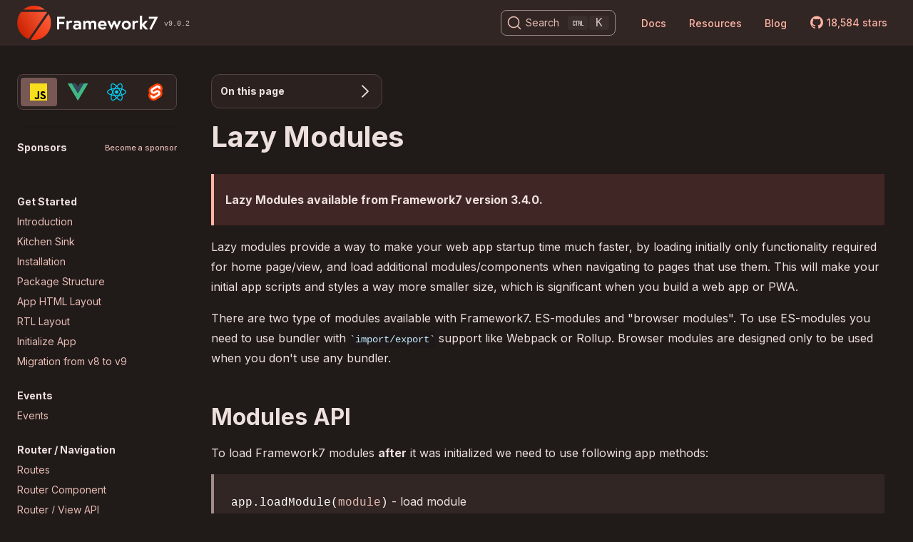

--- FILE ---
content_type: text/html; charset=utf-8
request_url: http://cdn.framework7.io/docs/lazy-modules
body_size: 6848
content:
<!DOCTYPE html><html><head><meta charset="utf-8"><title>Lazy Modules | Framework7 Documentation</title><meta property="og:image" content="/i/share-banner-v8.jpg"><meta name="viewport" content="width=device-width, viewport-fit=cover"><meta name="twitter:card" content="summary"><meta name="twitter:site" content="@framework7io"><meta name="twitter:creator" content="@framework7io"><meta name="twitter:title" content="Lazy Modules | Framework7 Documentation"><meta name="twitter:image" content="https://framework7.io/i/share-banner-v8.jpg"><meta name="theme-color" content="#322624"><link rel="shortcut icon" href="/i/favicon.png"><link rel="preconnect" href="https://fonts.googleapis.com"><link rel="preconnect" href="https://fonts.gstatic.com" crossorigin><link rel="stylesheet" href="https://cdn.jsdelivr.net/npm/@docsearch/css@3"><link href="https://fonts.googleapis.com/css2?family=Inter:wght@400;500;600;700&amp;display=swap" rel="stylesheet"><link rel="stylesheet" href="/css/main.a1aecd.css"></head><body class="body-docs"><nav><div class="nav-left"><a class="nav-logo" href="/"><img src="/i/logo.svg"><img src="/i/logo-text-white.svg"><span>v9.0.2</span></a></div><div class="nav-right"><div class="nav-searchbar"><input type="search" placeholder="Search"><span class="disable-search"></span></div><ul class="nav-menu"><li><a href="/docs/">Docs</a><ul><li><a href="/docs/introduction.html">Getting Started</a></li><li class="divider"></li><li><a href="/docs/">Framework7 Core / API</a></li><li><a href="/vue/">Framework7 Vue</a></li><li><a href="/react/">Framework7 React</a></li><li><a href="/svelte/">Framework7 Svelte</a></li><li class="divider"></li><li><a href="/cli/">Framework7 CLI</a></li><li><a href="/icons/">Framework7 Icons</a></li><li><a href="/docs/dom7.html">Dom7</a></li><li class="divider"></li><li><a href="/release-notes/">Release Notes</a></li><li class="divider"></li><li><a href="https://v8.framework7.io/" target="_blank">Framework7 v8</a></li></ul></li><li><a>Resources</a><ul><li><a href="https://forum.framework7.io" target="_blank">Community Forum</a></li><li><a href="/tutorials/">Tutorials</a></li><li><a href="/templates/">Templates</a></li><li><a href="/plugins/">Plugins</a></li><li><a href="/showcase/">Apps Showcase</a></li></ul></li><li><a href="https://blog.framework7.io" target="_blank">Blog</a></li><li><a class="github-buttons" href="https://github.com/framework7io/framework7/" target="_blank"><i class="f7-icons">logo_github</i><span class="gh-stars"><span>17,100</span> stars</span></a></li></ul><div class="nav-menu-backdrop"></div><div class="nav-toggle"><span></span><span></span><span></span></div></div></nav><main><div class="docs-nav"><div class="docs-nav-backdrop"></div><div class="docs-nav-toggle"><span></span><span></span><span></span></div><div class="docs-nav-content"><div class="docs-nav-menu"><div class="docs-nav-frameworks"><a href="/docs/"><img src="/i/frameworks/js.svg"></a><a href="/vue/"><img src="/i/frameworks/vue.svg"></a><a href="/react/"><img src="/i/frameworks/react.svg"></a><a href="/svelte/"><img src="/i/frameworks/svelte.svg"></a></div><div class="docs-nav-sponsors"><div class="title"><span>Sponsors</span><a href="https://www.patreon.com/framework7" target="_blank">Become a sponsor</a></div><div class="docs-nav-sponsors-list"><a class="sponsor" href="https://www.wfmbuddy.com/" target="_blank" rel="noopener"><img src="/i/sponsors/wfmbuddy.png" alt="WFM Buddy - Delighting your Workforce" title="WFM Buddy - Delighting your Workforce"></a><a class="sponsor" href="https://guidebook.mostbet.com/" target="_blank" rel="noopener"><img src="/i/sponsors/guidebook-mostbet1.png" alt="Guidebook.Mostbet" title="Guidebook.Mostbet"></a><a class="sponsor" href="https://altmarket.app/" target="_blank" rel="noopener"><img src="/i/sponsors/altmarket.png" alt="AltMarket - Best Deals on Games, Software &amp; Subscriptions" title="AltMarket - Best Deals on Games, Software &amp; Subscriptions"></a><a class="sponsor" href="https://www.casinotopplistan.com/" target="_blank" rel="noopener"><img src="/i/sponsors/casinotopplistan-com.png" alt="Casino online - Vi jämför casinon på nätet i Sverige" title="Casino online - Vi jämför casinon på nätet i Sverige"></a><a class="sponsor" href="https://route4me.com/" target="_blank" rel="noopener"><img src="/i/sponsors/route4me.png" alt="Route4Me Route Planner" title="Route4Me Route Planner"></a><a class="sponsor" href="https://www.kasinohai.com/nettikasinot" target="_blank" rel="noopener"><img src="/i/sponsors/kasinohai.png" alt="Nettikasinot 2022 | Löydä Luotettava &amp; Turvallinen Nettikasino!" title="Nettikasinot 2022 | Löydä Luotettava &amp; Turvallinen Nettikasino!"></a><a class="sponsor" href="https://www.thoriumbuilder.com/" target="_blank" rel="noopener"><img src="/i/sponsors/thorium.png" alt="Thorium Builder - full visual Framework7 app builder" title="Thorium Builder - full visual Framework7 app builder"></a><a class="sponsor" href="http://mytommy.com" target="_blank" rel="noopener"><img src="/i/sponsors/tommy.png" alt="Tommy" title="Tommy"></a></div></div><ul><li><div class="title">Get Started</div><ul><li><a href="introduction.html">Introduction</a></li><li><a href="kitchen-sink.html">Kitchen Sink</a></li><li><a href="installation.html">Installation</a></li><li><a href="package.html">Package Structure</a></li><li><a href="app-layout.html">App HTML Layout</a></li><li><a href="rtl-layout.html">RTL Layout</a></li><li><a href="init-app.html">Initialize App</a></li><li><a href="migration-from-v8-to-v9.html">Migration from v8 to v9</a></li></ul></li><li><div class="title">Events</div><ul><li><a href="events.html">Events</a></li></ul></li><li><div class="title">Router / Navigation</div><ul><li><a href="routes.html">Routes</a></li><li><a href="router-component.html">Router Component</a></li><li><a href="view.html">Router / View API</a></li></ul></li><li><div class="title">Store</div><ul><li><a href="store.html">Store</a></li></ul></li><li><div class="title">Components</div><ul><li><a href="app.html">App / Core</a></li><li><a href="accordion.html">Accordion / Collapsible</a></li><li><a href="action-sheet.html">Action Sheet / Actions</a></li><li><a href="area-chart.html">Area Chart</a></li><li><a href="autocomplete.html">Autocomplete</a></li><li><a href="badge.html">Badge</a></li><li><a href="block.html">Block / Content Block</a></li><li><a href="breadcrumbs.html">Breadcrumbs</a></li><li><a href="button.html">Button</a></li><li><a href="calendar.html">Calendar / Datepicker</a></li><li><a href="cards.html">Cards</a></li><li><a href="checkbox.html">Checkbox</a></li><li><a href="chips.html">Chips / Tags</a></li><li><a href="color-picker.html">Color Picker</a></li><li><a href="contacts-list.html">Contacts List</a></li><li><a href="data-table.html">Data Table</a></li><li><a href="dialog.html">Dialog</a></li><li><a href="floating-action-button.html">Floating Action Button / FAB</a></li><li><a href="form.html">Form Data / Storage</a></li><li><a href="gauge.html">Gauge</a></li><li><a href="grid.html">Grid / Layout Grid</a></li><li><a href="icons.html">Icons</a></li><li><a href="infinite-scroll.html">Infinite Scroll</a></li><li><a href="inputs.html">Inputs / Form Inputs</a></li><li><a href="link.html">Link</a></li><li><a href="list-button.html">List Button</a></li><li><a href="list-view.html">List View</a></li><li><a href="list-index.html">List Index</a></li><li><a href="login-screen.html">Login Screen</a></li><li><a href="menu-list.html">Menu List</a></li><li><a href="messagebar.html">Messagebar</a></li><li><a href="messages.html">Messages</a></li><li><a href="navbar.html">Navbar</a></li><li><a href="notification.html">Notification</a></li><li><a href="page.html">Page</a></li><li><a href="panel.html">Panel / Side Panels</a></li><li><a href="photo-browser.html">Photo Browser</a></li><li><a href="picker.html">Picker</a></li><li><a href="pie-chart.html">Pie Chart</a></li><li><a href="popover.html">Popover</a></li><li><a href="popup.html">Popup</a></li><li><a href="preloader.html">Preloader</a></li><li><a href="progressbar.html">Progressbar</a></li><li><a href="pull-to-refresh.html">Pull to Refresh</a></li><li><a href="radio.html">Radio</a></li><li><a href="range-slider.html">Range Slider</a></li><li><a href="searchbar.html">Searchbar</a></li><li><a href="segmented.html">Segmented</a></li><li><a href="sheet-modal.html">Sheet Modal</a></li><li><a href="skeleton.html">Skeleton</a></li><li><a href="smart-select.html">Smart Select</a></li><li><a href="sortable-list.html">Sortable List</a></li><li><a href="statusbar.html">Statusbar</a></li><li><a href="stepper.html">Stepper</a></li><li><a href="subnavbar.html">Subnavbar</a></li><li><a href="swipeout.html">Swipeout</a></li><li><a href="swiper.html">Swiper</a></li><li><a href="tabs.html">Tabs</a></li><li><a href="text-editor.html">Text Editor</a></li><li><a href="timeline.html">Timeline</a></li><li><a href="toast.html">Toast</a></li><li><a href="toggle.html">Toggle</a></li><li><a href="toolbar-tabbar.html">Toolbar / Tabbar</a></li><li><a href="tooltip.html">Tooltip</a></li><li><a href="treeview.html">Treeview</a></li><li><a href="view.html">View / Router</a></li><li><a href="virtual-list.html">Virtual List</a></li></ul></li><li><div class="title">Framework7 Icons</div><ul><li><a href="/icons/">Framework7 Icons Cheatsheet</a></li></ul></li><li><div class="title">Styling</div><ul><li><a href="safe-areas.html">Safe Areas</a></li><li><a href="color-themes.html">Color Themes</a></li><li><a href="typography.html">Typography</a></li><li><a href="css-variables.html">CSS Variables</a></li></ul></li><li><div class="title">Dom7</div><ul><li><a href="dom7.html">Dom7</a></li></ul></li><li><div class="title">Touch Utilities</div><ul><li><a href="active-state.html">Active State</a></li><li><a href="tap-hold.html">Tap Hold Event (Long Tap)</a></li><li><a href="touch-ripple.html">Touch Ripple</a></li></ul></li><li><div class="title">Utilities</div><ul><li><a href="theme-based-rendering.html">Theme-Based Rendering</a></li><li><a href="utils.html">Utils</a></li><li><a href="device.html">Device</a></li><li><a href="support.html">Support</a></li></ul></li><li><div class="title">Plugins API</div><ul><li><a href="plugins-api.html">Plugins API</a></li></ul></li><li><div class="title">Lazy Modules</div><ul><li><a href="lazy-modules.html">Lazy Modules</a></li></ul></li><li><div class="title">Custom Build</div><ul><li><a href="custom-build.html">Custom Build</a></li></ul></li></ul></div><div id="TA_AD_CONTAINER"></div></div></div><div class="docs-content"><h1>Lazy Modules</h1><div class="important-note"><p><b>Lazy Modules available from Framework7 version 3.4.0.</b></p></div><p>Lazy modules provide a way to make your web app startup time much faster, by loading initially only functionality required for home page/view, and load additional modules/components when navigating to pages that use them. This will make your initial app scripts and styles a way more smaller size, which is significant when you build a web app or PWA.</p><p>There are two type of modules available with Framework7. ES-modules and "browser modules". To use ES-modules you need to use bundler with <code>import/export</code> support like Webpack or Rollup. Browser modules are designed only to be used when you don't use any bundler.</p><h2 id="modules-api">Modules API</h2><p>To load Framework7 modules <b>after</b> it was initialized we need to use following app methods:</p><div class="method-wrap"><p><span class="method">app.loadModule(<span>module</span>)</span> - load module</span></p><ul class="method-parameters"><li><span class="parameter">module</span> - one of the following:<br> - <span class="parameter-type">object</span> with <a href="plugins-api.html">Framework7 Plugin</a><br> - <span class="parameter-type">function</span> that returns <a href="plugins-api.html">Framework7 Plugin</a><br> - <span class="parameter-type">string</span> with module name to load (e.g. <code>'searchbar'</code>)<br> - <span class="parameter-type">string</span> with module path to load (e.g. <code>'path/to/components/searchbar.js'</code>)</li></ul><p class="method-returns">Method returns Promise</p></div><div class="method-wrap"><p><span class="method">app.loadModules(<span>modules</span>)</span> - load modules</span></p><ul class="method-parameters"><li><span class="parameter">modules</span> - array with modules, where each array item one of the described above</li></ul><p class="method-returns">Method returns Promise</p></div><h2 id="es-modules">ES Modules</h2><p>This method will only work if you use bundler like Webpack or Rollup.</p><p>First of all, we need to realize what modules our app requires to display initial page and import them:</p><pre><code class="js"><span class="token comment">// import core framework with core components only:</span>
<span class="token keyword-block">import</span> Framework7 <span class="token keyword-block">from</span> <span class="token string">'framework7'</span><span class="token punctuation">;</span>

<span class="token comment">// import framework7 modules/components we need on initial page</span>
<span class="token keyword-block">import</span> Searchbar <span class="token keyword-block">from</span> <span class="token string">'framework7/components/searchbar'</span><span class="token punctuation">;</span>
<span class="token keyword-block">import</span> Accordion <span class="token keyword-block">from</span> <span class="token string">'framework7/components/accordion'</span><span class="token punctuation">;</span>

<span class="token comment">// install core modules</span>
Framework7<span class="token punctuation">.</span><span class="token function">use</span><span class="token punctuation">(</span><span class="token punctuation">[</span>Searchbar<span class="token punctuation">,</span> Accordion<span class="token punctuation">]</span><span class="token punctuation">)</span><span class="token punctuation">;</span>

<span class="token comment">// init app</span>
<span class="token keyword">var</span> app <span class="token operator">=</span> <span class="token keyword">new</span> <span class="token class-name">Framework7</span><span class="token punctuation">(</span><span class="token punctuation">{</span>
  <span class="token comment">// f7 params</span>
<span class="token punctuation">}</span><span class="token punctuation">)</span><span class="token punctuation">;</span></code></pre><p>Later when we need to install additional F7 module we can use dynamic imports:</p><pre><code class="js"><span class="token function">import</span><span class="token punctuation">(</span><span class="token string">'framework7/components/gauge'</span><span class="token punctuation">)</span>
  <span class="token punctuation">.</span><span class="token function">then</span><span class="token punctuation">(</span><span class="token parameter">module</span> <span class="token operator">=></span> app<span class="token punctuation">.</span><span class="token function">loadModule</span><span class="token punctuation">(</span>module<span class="token punctuation">.</span><span class="token keyword-block">default</span><span class="token punctuation">)</span><span class="token punctuation">)</span>
  <span class="token punctuation">.</span><span class="token function">then</span><span class="token punctuation">(</span><span class="token punctuation">(</span><span class="token punctuation">)</span> <span class="token operator">=></span> <span class="token punctuation">{</span>
    <span class="token comment">// module loaded and we can use gauge api</span>
    app<span class="token punctuation">.</span>gauge<span class="token punctuation">.</span><span class="token function">create</span><span class="token punctuation">(</span><span class="token comment">/* ... */</span><span class="token punctuation">)</span>
  <span class="token punctuation">}</span><span class="token punctuation">)</span></code></pre><p>If we need to load few modules at a time:</p><pre><code class="js"><span class="token built-in">Promise</span>
  <span class="token punctuation">.</span><span class="token function">all</span><span class="token punctuation">(</span><span class="token punctuation">[</span>
    <span class="token function">import</span><span class="token punctuation">(</span><span class="token string">'framework7/components/gauge'</span><span class="token punctuation">)</span><span class="token punctuation">,</span>
    <span class="token function">import</span><span class="token punctuation">(</span><span class="token string">'framework7/components/calendar'</span><span class="token punctuation">)</span>
  <span class="token punctuation">]</span><span class="token punctuation">)</span>
  <span class="token punctuation">.</span><span class="token function">then</span><span class="token punctuation">(</span><span class="token punctuation">(</span><span class="token parameter">modules</span><span class="token punctuation">)</span> <span class="token operator">=></span> <span class="token punctuation">{</span>
    <span class="token comment">// loaded module will be at ".default" prop of import result</span>
    <span class="token keyword">var</span> modulesToLoad <span class="token operator">=</span> modules<span class="token punctuation">.</span><span class="token function">map</span><span class="token punctuation">(</span><span class="token parameter">module</span> <span class="token operator">=></span> module<span class="token punctuation">.</span><span class="token keyword-block">default</span><span class="token punctuation">)</span><span class="token punctuation">;</span>
    <span class="token keyword-block">return</span> app<span class="token punctuation">.</span><span class="token function">loadModules</span><span class="token punctuation">(</span>modulesToLoad<span class="token punctuation">)</span><span class="token punctuation">;</span>
  <span class="token punctuation">}</span><span class="token punctuation">)</span>
  <span class="token punctuation">.</span><span class="token function">then</span><span class="token punctuation">(</span><span class="token punctuation">(</span><span class="token punctuation">)</span> <span class="token operator">=></span> <span class="token punctuation">{</span>
    <span class="token comment">// modules loaded and we can use their api</span>
    app<span class="token punctuation">.</span>gauge<span class="token punctuation">.</span><span class="token function">create</span><span class="token punctuation">(</span><span class="token comment">/* ... */</span><span class="token punctuation">)</span>
    app<span class="token punctuation">.</span>calendar<span class="token punctuation">.</span><span class="token function">create</span><span class="token punctuation">(</span><span class="token comment">/* ... */</span><span class="token punctuation">)</span>
  <span class="token punctuation">}</span><span class="token punctuation">)</span></code></pre><p>It may be not very convenient to write it every time so we can make a function for that:</p><pre><code class="js"><span class="token keyword">function</span> <span class="token function">loadF7Modules</span><span class="token punctuation">(</span><span class="token parameter">moduleNames</span><span class="token punctuation">)</span> <span class="token punctuation">{</span>
  <span class="token keyword">var</span> modulesToLoad <span class="token operator">=</span> moduleNames<span class="token punctuation">.</span><span class="token function">map</span><span class="token punctuation">(</span><span class="token punctuation">(</span><span class="token parameter">moduleName</span><span class="token punctuation">)</span> <span class="token operator">=></span> <span class="token punctuation">{</span>
    <span class="token keyword-block">return</span> <span class="token function">import</span><span class="token punctuation">(</span><span class="token template-string"><span class="token template-punctuation string">`</span><span class="token string">framework7/components/</span><span class="token interpolation"><span class="token interpolation-punctuation punctuation">${</span>moduleName<span class="token interpolation-punctuation punctuation">}</span></span><span class="token template-punctuation string">`</span></span><span class="token punctuation">)</span><span class="token punctuation">;</span>
  <span class="token punctuation">}</span><span class="token punctuation">)</span><span class="token punctuation">;</span>
  <span class="token keyword-block">return</span> <span class="token built-in">Promise</span><span class="token punctuation">.</span><span class="token function">all</span><span class="token punctuation">(</span>modulesToLoad<span class="token punctuation">)</span>
    <span class="token punctuation">.</span><span class="token function">then</span><span class="token punctuation">(</span><span class="token punctuation">(</span><span class="token parameter">modules</span><span class="token punctuation">)</span> <span class="token operator">=></span> <span class="token punctuation">{</span>
      <span class="token keyword-block">return</span> app<span class="token punctuation">.</span><span class="token function">loadModules</span><span class="token punctuation">(</span>modules<span class="token punctuation">.</span><span class="token function">map</span><span class="token punctuation">(</span><span class="token parameter">module</span> <span class="token operator">=></span> module<span class="token punctuation">.</span><span class="token keyword-block">default</span><span class="token punctuation">)</span><span class="token punctuation">)</span><span class="token punctuation">;</span>
    <span class="token punctuation">}</span><span class="token punctuation">)</span>
<span class="token punctuation">}</span></code></pre><p>And we can use it like:</p><pre><code class="js"><span class="token function">loadF7Modules</span><span class="token punctuation">(</span><span class="token punctuation">[</span><span class="token string">'gauge'</span><span class="token punctuation">,</span> <span class="token string">'calendar'</span><span class="token punctuation">]</span><span class="token punctuation">)</span><span class="token punctuation">.</span><span class="token function">then</span><span class="token punctuation">(</span><span class="token punctuation">(</span><span class="token punctuation">)</span> <span class="token operator">=></span> <span class="token punctuation">{</span>
  <span class="token comment">// modules loaded and we can use their api</span>
  app<span class="token punctuation">.</span>gauge<span class="token punctuation">.</span><span class="token function">create</span><span class="token punctuation">(</span><span class="token comment">/* ... */</span><span class="token punctuation">)</span>
  app<span class="token punctuation">.</span>calendar<span class="token punctuation">.</span><span class="token function">create</span><span class="token punctuation">(</span><span class="token comment">/* ... */</span><span class="token punctuation">)</span>
<span class="token punctuation">}</span><span class="token punctuation">)</span><span class="token punctuation">;</span></code></pre><p>If we need to preload modules for specific route then route's <code>async</code> is the best fit for it:</p><pre><code class="js"><span class="token keyword">var</span> routes <span class="token operator">=</span> <span class="token punctuation">[</span>
  <span class="token punctuation">{</span>
    path<span class="token operator">:</span> <span class="token string">'/'</span><span class="token punctuation">,</span>
    url<span class="token operator">:</span> <span class="token string">'./index.html'</span><span class="token punctuation">,</span>
  <span class="token punctuation">}</span><span class="token punctuation">,</span>
  <span class="token comment">/* Page where we need Gauge and Calendar modules to be loaded */</span>
  <span class="token punctuation">{</span>
    path<span class="token operator">:</span> <span class="token string">'/gauge-calendar/'</span><span class="token punctuation">,</span>
    <span class="token function-variable function">async</span><span class="token operator">:</span> <span class="token keyword">function</span> <span class="token punctuation">(</span><span class="token parameter"><span class="token punctuation">{</span> resolve <span class="token punctuation">}</span></span><span class="token punctuation">)</span> <span class="token punctuation">{</span>
      <span class="token comment">// load modules</span>
      <span class="token function">loadF7Modules</span><span class="token punctuation">(</span><span class="token punctuation">[</span><span class="token string">'gauge'</span><span class="token punctuation">,</span> <span class="token string">'calendar'</span><span class="token punctuation">]</span><span class="token punctuation">)</span><span class="token punctuation">.</span><span class="token function">then</span><span class="token punctuation">(</span><span class="token punctuation">(</span><span class="token punctuation">)</span> <span class="token operator">=></span> <span class="token punctuation">{</span>
        <span class="token comment">// resolve route</span>
        <span class="token function">resolve</span><span class="token punctuation">(</span><span class="token punctuation">{</span>
          componentUrl<span class="token operator">:</span> <span class="token string">'./gauge-calendar.html'</span><span class="token punctuation">,</span>
        <span class="token punctuation">}</span><span class="token punctuation">)</span><span class="token punctuation">;</span>
      <span class="token punctuation">}</span><span class="token punctuation">)</span><span class="token punctuation">;</span>
    <span class="token punctuation">}</span>
  <span class="token punctuation">}</span>
<span class="token punctuation">]</span></code></pre><p>The following ES-module components are available for importing (all other components are part of the core):</p><table><thead><tr><th>Component</th><th>Path</th></tr></thead><tbody><tr><td>Dialog</td><td><code>framework7/components/dialog</code></td></tr><tr><td>Popup</td><td><code>framework7/components/popup</code></td></tr><tr><td>LoginScreen</td><td><code>framework7/components/login-screen</code></td></tr><tr><td>Popover</td><td><code>framework7/components/popover</code></td></tr><tr><td>Actions</td><td><code>framework7/components/actions</code></td></tr><tr><td>Sheet</td><td><code>framework7/components/sheet</code></td></tr><tr><td>Toast</td><td><code>framework7/components/toast</code></td></tr><tr><td>Preloader</td><td><code>framework7/components/preloader</code></td></tr><tr><td>Progressbar</td><td><code>framework7/components/progressbar</code></td></tr><tr><td>Sortable</td><td><code>framework7/components/sortable</code></td></tr><tr><td>Swipeout</td><td><code>framework7/components/swipeout</code></td></tr><tr><td>Accordion</td><td><code>framework7/components/accordion</code></td></tr><tr><td>ContactsList</td><td><code>framework7/components/contacts-list</code></td></tr><tr><td>VirtualList</td><td><code>framework7/components/virtual-list</code></td></tr><tr><td>ListIndex</td><td><code>framework7/components/list-index</code></td></tr><tr><td>Timeline</td><td><code>framework7/components/timeline</code></td></tr><tr><td>Tabs</td><td><code>framework7/components/tabs</code></td></tr><tr><td>Panel</td><td><code>framework7/components/panel</code></td></tr><tr><td>Card</td><td><code>framework7/components/card</code></td></tr><tr><td>Chip</td><td><code>framework7/components/chip</code></td></tr><tr><td>Form</td><td><code>framework7/components/form</code></td></tr><tr><td>Input</td><td><code>framework7/components/input</code></td></tr><tr><td>Checkbox</td><td><code>framework7/components/checkbox</code></td></tr><tr><td>Radio</td><td><code>framework7/components/radio</code></td></tr><tr><td>Toggle</td><td><code>framework7/components/toggle</code></td></tr><tr><td>Range</td><td><code>framework7/components/range</code></td></tr><tr><td>Stepper</td><td><code>framework7/components/stepper</code></td></tr><tr><td>SmartSelect</td><td><code>framework7/components/smart-select</code></td></tr><tr><td>Grid</td><td><code>framework7/components/grid</code></td></tr><tr><td>Calendar</td><td><code>framework7/components/calendar</code></td></tr><tr><td>Picker</td><td><code>framework7/components/picker</code></td></tr><tr><td>InfiniteScroll</td><td><code>framework7/components/infinite-scroll</code></td></tr><tr><td>PullToRefresh</td><td><code>framework7/components/pull-to-refresh</code></td></tr><tr><td>DataTable</td><td><code>framework7/components/data-table</code></td></tr><tr><td>Fab</td><td><code>framework7/components/fab</code></td></tr><tr><td>Searchbar</td><td><code>framework7/components/searchbar</code></td></tr><tr><td>Messages</td><td><code>framework7/components/messages</code></td></tr><tr><td>Messagebar</td><td><code>framework7/components/messagebar</code></td></tr><tr><td>Swiper</td><td><code>framework7/components/swiper</code></td></tr><tr><td>PhotoBrowser</td><td><code>framework7/components/photo-browser</code></td></tr><tr><td>Notification</td><td><code>framework7/components/notification</code></td></tr><tr><td>Autocomplete</td><td><code>framework7/components/autocomplete</code></td></tr><tr><td>Tooltip</td><td><code>framework7/components/tooltip</code></td></tr><tr><td>Gauge</td><td><code>framework7/components/gauge</code></td></tr><tr><td>Skeleton</td><td><code>framework7/components/skeleton</code></td></tr><tr><td>Pie Chart</td><td><code>framework7/components/pie-chart</code></td></tr><tr><td>Area Chart</td><td><code>framework7/components/area-chart</code></td></tr><tr><td>Typography</td><td><code>framework7/components/typography</code></td></tr><tr><td>Text Editor</td><td><code>framework7/components/text-editor</code></td></tr><tr><td>Breadcrumbs</td><td><code>framework7/components/breadcrumbs</code></td></tr></tbody></table></div><div class="docs-right"><div class="docs-right-block"><div class="improve-docs-link"><a href="https://github.com/framework7io/framework7-website/edit/master/src/pug/docs/lazy-modules.pug" target="_blank">Improve this Doc</a></div></div><div class="docs-right-block docs-right-block-index"><div class="docs-index-title">On this page</div><ul class="docs-index"><li><a href="#modules-api">Modules API</a></li><li><a href="#es-modules">ES Modules</a></li></ul></div></div></main><footer><div class="center"><div class="links"><div class="links-block"><div class="links-block-title">Project</div><ul><li><a href="https://github.com/framework7io/framework7/releases" target="_blank">Download</a></li><li><a href="/sponsors/">Sponsors</a></li><li><a href="https://blog.framework7.io" target="_blank">Blog</a></li><li><a href="/release-notes/">Release Notes</a></li></ul></div><div class="links-block"><div class="links-block-title">Docs</div><ul><li><a href="/docs/">Framework7 Core / API</a></li><li><a href="/vue/">Framework7 Vue</a></li><li><a href="/react/">Framework7 React</a></li><li><a href="/svelte/">Framework7 Svelte</a></li><li><a href="/cli/">Framework7 CLI</a></li><li><a href="/icons/">Framework7 Icons</a></li><li><a href="/docs/dom7.html">Dom7</a></li><li><a href="https://v8.framework7.io/" target="_blank">Framework7 v8</a></li></ul></div><div class="links-block"><div class="links-block-title">Resources</div><ul><li><a href="https://forum.framework7.io" target="_blank">Community Forum</a></li><li><a href="/tutorials/">Tutorials</a></li><li><a href="/templates/">Templates</a></li><li><a href="/plugins/">Plugins</a></li><li><a href="/showcase/">Apps Showcase</a></li></ul></div><div class="links-block"><div class="links-block-title">Connect</div><ul><li><a href="https://twitter.com/framework7io" target="_blank">Twitter</a></li><li><a href="https://github.com/framework7io" target="_blank">GitHub</a></li><li><a href="https://facebook.com/framework7io" target="_blank">Facebook</a></li></ul></div><div class="footer-sponsors"><div class="footer-sponsors-title">Sponsored by</div><div class="custom-sponsors"><a class="border" href="https://www.wfmbuddy.com/" target="_blank" rel="noopener"><img src="/i/sponsors/wfmbuddy.png" alt="WFM Buddy - Delighting your Workforce" title="WFM Buddy - Delighting your Workforce"></a></div></div></div><div class="copy"><div class="copy-left"><p>Code licensed under <a href="https://github.com/framework7io/framework7/blob/master/LICENSE" target="_blank">MIT</a></p><p>2026 © Framework7 is brought to you by <a href="https://nolimits4web.com/" target="_blank"><img alt="nolimits4web" style="vertical-align: middle;" width="24" height="24" src="/i/n4w-logo.svg"></a>.</p></div><div class="clearfix"></div></div></div></footer><script src="https://cdn.jsdelivr.net/npm/@docsearch/js@3"></script><script src="/js/main.9faee2.js"></script><script src="https://app.tinyadz.com/scripts/ads.js" site-id="6841d2ceabe5f5e57e1b9d73" async></script><script async src="https://www.googletagmanager.com/gtag/js?id=G-JP28Y9LMRE"></script><script>window.dataLayer = window.dataLayer || [];
function gtag(){dataLayer.push(arguments);}
gtag('js', new Date());
gtag('config', 'G-JP28Y9LMRE');
window.gtag = gtag;</script><script defer src="https://static.cloudflareinsights.com/beacon.min.js/vcd15cbe7772f49c399c6a5babf22c1241717689176015" integrity="sha512-ZpsOmlRQV6y907TI0dKBHq9Md29nnaEIPlkf84rnaERnq6zvWvPUqr2ft8M1aS28oN72PdrCzSjY4U6VaAw1EQ==" data-cf-beacon='{"version":"2024.11.0","token":"dd5285b889ec4687949a31b4a0253b6b","r":1,"server_timing":{"name":{"cfCacheStatus":true,"cfEdge":true,"cfExtPri":true,"cfL4":true,"cfOrigin":true,"cfSpeedBrain":true},"location_startswith":null}}' crossorigin="anonymous"></script>
<script>(function(){function c(){var b=a.contentDocument||a.contentWindow.document;if(b){var d=b.createElement('script');d.innerHTML="window.__CF$cv$params={r:'9c1a425dcc3e46d1',t:'MTc2OTAzNDY1OQ=='};var a=document.createElement('script');a.src='/cdn-cgi/challenge-platform/scripts/jsd/main.js';document.getElementsByTagName('head')[0].appendChild(a);";b.getElementsByTagName('head')[0].appendChild(d)}}if(document.body){var a=document.createElement('iframe');a.height=1;a.width=1;a.style.position='absolute';a.style.top=0;a.style.left=0;a.style.border='none';a.style.visibility='hidden';document.body.appendChild(a);if('loading'!==document.readyState)c();else if(window.addEventListener)document.addEventListener('DOMContentLoaded',c);else{var e=document.onreadystatechange||function(){};document.onreadystatechange=function(b){e(b);'loading'!==document.readyState&&(document.onreadystatechange=e,c())}}}})();</script></body></html>

--- FILE ---
content_type: text/css; charset=utf-8
request_url: http://cdn.framework7.io/css/main.a1aecd.css
body_size: 13555
content:
@font-face{font-family:'Framework7 Icons';font-style:normal;font-weight:400;src:url(../fonts/Framework7Icons-Regular.woff2) format('woff2'),url(../fonts/Framework7Icons-Regular.woff) format('woff'),url(../fonts/Framework7Icons-Regular.ttf) format('truetype');font-display:block}.f7-icons,.framework7-icons{font-family:'Framework7 Icons';font-weight:400;font-style:normal;font-size:28px;line-height:1;letter-spacing:normal;text-transform:none;display:inline-block;white-space:nowrap;word-wrap:normal;direction:ltr;-webkit-font-smoothing:antialiased;text-rendering:optimizeLegibility;-moz-osx-font-smoothing:grayscale;-webkit-font-feature-settings:'liga';-moz-font-feature-settings:'liga=1';-moz-font-feature-settings:'liga';font-feature-settings:'liga';text-align:center}/*! normalize.css v3.0.0 | MIT License | git.io/normalize */html{font-family:sans-serif;-ms-text-size-adjust:100%;-webkit-text-size-adjust:100%}article,aside,details,figcaption,figure,footer,header,hgroup,main,nav,section,summary{display:block}audio,canvas,progress,video{display:inline-block;vertical-align:baseline}audio:not([controls]){display:none;height:0}[hidden],template{display:none}a{background:0 0;color:#ffb4a4;text-decoration:none}a:active,a:hover{outline:0}abbr[title]{border-bottom:1px dotted}b,optgroup,strong{font-weight:700}dfn{font-style:italic}mark{background:#ff0;color:#000}small{font-size:80%}sub,sup{font-size:75%;line-height:0;position:relative;vertical-align:baseline}sup{top:-.5em}sub{bottom:-.25em}img{border:0}svg:not(:root){overflow:hidden}figure{margin:1em 40px}hr{-moz-box-sizing:content-box;box-sizing:content-box;height:0}code,kbd,pre,samp{font-family:monospace,monospace;font-size:1em}button,input,optgroup,select,textarea{color:inherit;font:inherit;margin:0}button{overflow:visible}button,select{text-transform:none}button,html input[type=button],input[type=reset],input[type=submit]{-webkit-appearance:button;cursor:pointer}button[disabled],html input[disabled]{cursor:default}button::-moz-focus-inner,input::-moz-focus-inner{border:0;padding:0}input{line-height:normal}input[type=checkbox],input[type=radio]{box-sizing:border-box;padding:0}input[type=number]::-webkit-inner-spin-button,input[type=number]::-webkit-outer-spin-button{height:auto}input[type=search]{-webkit-appearance:textfield;-moz-box-sizing:content-box;-webkit-box-sizing:content-box;box-sizing:content-box}input[type=search]::-webkit-search-cancel-button,input[type=search]::-webkit-search-decoration{-webkit-appearance:none}fieldset{border:1px solid silver;margin:0 2px;padding:.35em .625em .75em}legend{border:0;padding:0}textarea{overflow:auto}td,th{padding:0}body{font-family:Inter,-apple-system,system-ui,Helvetica Neue,Helvetica,Arial,sans-serif;font-size:16px;color:#ede0dd;margin:0;padding:0;position:relative;line-height:1.75;background:#201a19;-webkit-font-smoothing:antialiased}@media (max-width:600px){body{line-height:1.6}}body::-webkit-scrollbar{width:6px;background:0 0;position:relative}body::-webkit-scrollbar-track{box-shadow:none;background:0 0}body::-webkit-scrollbar-thumb{background-color:#3b2c2a;outline:0;border-radius:9999px;position:relative}.break-word{word-break:break-word}.center{max-width:1200px;position:relative;margin:0 auto;padding-left:40px;padding-right:40px;box-sizing:border-box}@media (max-width:960px){.center{padding-left:30px;padding-right:30px}}@media (max-width:800px){.center{padding-left:15px;padding-right:15px}}a:hover{text-decoration:underline}ul{padding-left:30px}li{margin:5px 0}.h1,.h2,.h3,.h4,.h5,h1,h2,h3,h4,h5{font-weight:700}.h1,h1{font-size:40px;line-height:1.2;margin:.7em 0}.h1:first-child,h1:first-child{margin-top:0}.h2,h2{font-size:32px;line-height:1.3;margin:1.5em 0 .5em}.h3,h3{font-size:26px;line-height:1.4;margin:1.25em 0 1em}.h4,h4{font-size:20px;margin:1.2em 0 1em;line-height:1.4}.h5,h5{font-size:18px;line-height:1.3}h1 .code,h1.code,h2 .code,h2.code,h3 .code,h3.code,h4 .code,h4.code,h5 .code,h5.code{font-family:'Roboto Mono','Source Code Pro',Menlo,Monaco,Consolas,'Courier New',monospace;font-weight:400!important}main{padding-top:60px;padding-bottom:40px;box-sizing:border-box}@media (min-width:601px){main{padding-top:50px}}main img{max-width:100%}.centered,.text-align-center{text-align:center}.large-text{font-size:18px}@media (max-width:600px){.large-text{font-size:16px}}.row{display:flex}.row .col-50{width:50%}.row .col-33{width:100%/3}.github-buttons{font-size:0;line-height:18px}.github-buttons i{width:20px;height:20px;font-size:20px;vertical-align:middle}.github-buttons a{display:inline-block;color:inherit;text-decoration:none;vertical-align:middle;font-size:12px;margin-left:4px}.github-buttons a span{font-size:15px}.github-buttons a:hover{text-decoration:underline}.github-buttons a:first-child{margin-left:0px}.important-note{padding:6px 12px 6px 16px;background:#412626;border-left:4px solid #ffb4a4;position:relative}.important-note ul{margin:0;padding-left:20px}.f7-demo-icons{display:flex;flex-wrap:wrap;justify-content:space-between}.f7-demo-icons .f7-demo-icon-cell{float:left;width:calc(20% - 10px);text-align:center;margin-bottom:40px}.f7-demo-icons .f7-demo-icon{height:28px}.f7-demo-icons .f7-demo-icon i{cursor:pointer}.f7-demo-icons .f7-demo-icon-label{font-size:11px;margin-top:10px;word-break:break-all}@media (max-width:600px){.f7-demo-icons .f7-demo-icon-cell{width:calc(100% / 3 - 10px)}}@media (max-width:400px){.f7-demo-icons .f7-demo-icon-cell{width:calc(100% / 2 - 10px)}}.f7-demo-icons-toast{position:fixed;right:32px;bottom:32px;width:auto;max-width:calc(100% - 64px);padding:12px;box-sizing:border-box;font-size:12px;font-weight:50;color:rgba(255,255,255,.7);line-height:1.3;background:#3b2c2a;border:1px solid #534340;border-radius:12px;z-index:100;animation:2s f7-demo-icons-toast}.f7-demo-icons-toast b{color:#fff}@keyframes f7-demo-icons-toast{0%,100%{transform:translateY(calc(100% + 15px))}10%,90%{transform:translateY(0)}}.patreon-button{font-size:0;line-height:22px;display:inline-block}.patreon-button .patreon-logo{display:inline-block;position:relative;height:16px;width:16px;vertical-align:middle}.patreon-button .patreon-logo:before{position:absolute;left:0;top:0;width:calc(16px / 5);height:16px;content:'';background:currentColor}.patreon-button .patreon-logo:after{width:12px;height:12px;position:absolute;background:currentColor;border-radius:10px;content:'';right:0;top:0}.patreon-button .patreon-text{font-size:12px;display:inline-block;vertical-align:middle;line-height:1;margin-left:5px}pre{position:relative;overflow:hidden;word-wrap:break-word;white-space:pre-wrap;margin:32px 0}pre .f7-copy-btn{position:absolute;border:none;outline:0;padding:0;margin:0;box-shadow:none;top:0;right:0;height:48px;width:48px;appearance:none;background:0 0;border-radius:0;opacity:.5;cursor:pointer}pre .f7-copy-btn:focus{opacity:.85}pre .f7-copy-btn:hover{opacity:1}pre .f7-copy-btn i{position:absolute;left:50%;top:50%;margin-left:-10px;margin-top:-10px;font-size:20px;transition:transform .3s}pre .f7-copy-btn .hidden{transform:scale(0)}.clearfix:after,.clearfix:before{content:' ';display:table}.clearfix:after{clear:both}nav{position:sticky;top:0;height:64px;background:#322624;display:flex;align-items:center;justify-content:space-between;padding:0 24px;z-index:1010}nav .nav-left,nav .nav-left a,nav .nav-right{display:flex;align-items:center;justify-content:center}nav .nav-logo{text-decoration:none}nav .nav-logo img:first-child{height:48px}nav .nav-logo img:nth-child(2){height:20px}nav .nav-logo img+img{margin-left:8px}nav .nav-logo span{font-size:10px;color:#fff;font-family:'Roboto Mono','Source Code Pro',Menlo,Monaco,Consolas,'Courier New',monospace;pointer-events:none;position:relative;left:8px;top:1px;opacity:.75}nav .nav-menu{display:flex;align-items:center;list-style:none;margin:0;padding:0;font-weight:500}nav .nav-menu a{text-decoration:none;user-select:none}nav .nav-menu li+li{margin-left:8px}nav .nav-menu>li>a{font-size:14px;padding:6px 12px;border-radius:6px}nav .nav-menu>li:hover>ul{display:block}nav .nav-menu>li:hover>a{background:#ffb4a4;color:#640d00}nav .nav-menu>li{position:relative}nav .nav-menu ul{display:none;position:absolute;right:0;top:100%;background:#392b28;border-radius:12px;white-space:nowrap;font-size:14px;list-style:none;margin:0;padding:16px 12px;border:1px solid #534340}nav .nav-menu ul::before{content:'';position:absolute;bottom:100%;height:32px;width:50%;right:0}nav .nav-menu ul .divider{height:1px;background:#534340;margin:14px 0}nav .nav-menu ul li{margin:0}nav .nav-menu ul li+li{margin-top:2px}nav .nav-menu ul a{padding:4px 12px;display:block;border-radius:6px}nav .nav-menu ul a:hover{background:#ffb4a4;color:#640d00}nav .nav-searchbar{display:flex;margin-right:24px;--docsearch-searchbox-background:transparent;--docsearch-searchbox-focus-background:#3b2c2a;--docsearch-searchbox-shadow:none;--docsearch-text-color:#e7bdb4}nav .nav-searchbar input{background:0 0;border:1px solid #a08c88;border-radius:8px;height:36px;width:160px;box-sizing:border-box;color:#e7bdb4;font-size:14px;padding-left:34px;appearance:none;outline:0;box-shadow:none}nav .nav-searchbar input::placeholder{color:#e7bdb4}nav .nav-searchbar button{border:1px solid #a08c88;border-radius:8px}nav .nav-searchbar .DocSearch-Container{z-index:3000!important}nav .nav-searchbar .DocSearch-Button-Placeholder{display:flex!important;font-size:14px;color:#e7bdb4;font-weight:400}nav .nav-searchbar .DocSearch-Button-Keys{justify-content:end;display:flex;align-items:center}nav .nav-searchbar .DocSearch-Button-Keys kbd{display:flex;color:#f3dfdb;border-radius:4px;background:rgba(255,255,255,.05);opacity:.85;box-shadow:none;padding:1px 4px;top:0;margin-right:2px}nav .nav-searchbar .DocSearch-Button-Keys kbd:last-child{margin-right:0}nav .github-buttons{display:flex;align-items:center}nav .github-buttons .gh-stars{position:relative;margin-left:4px}nav .github-buttons a{display:flex;align-items:center;line-height:1;color:#e7bdb4}nav .github-buttons a span{margin-right:2px}@media (max-width:1024px){nav .nav-logo img:nth-child(2),nav .nav-logo span{display:none}}@media (max-width:768px){nav .github-buttons .gh-stars{display:none}}@media (max-width:620px){nav{padding:0 16px}nav .nav-searchbar{margin-right:12px}nav .nav-menu:not(.nav-menu-visible),nav .nav-menu:not(.nav-menu-visible)+.nav-menu-backdrop{display:none}nav .nav-menu{overflow:auto;box-shadow:-20px 0 50px rgba(0,0,0,.3);position:fixed;right:0;top:0;height:100vh;width:256px;background:#3b2c2a;display:flex;flex-direction:column;align-items:flex-start;z-index:10}nav .nav-menu::-webkit-scrollbar{width:6px;background:0 0;position:relative}nav .nav-menu::-webkit-scrollbar-track{box-shadow:none;background:0 0}nav .nav-menu::-webkit-scrollbar-thumb{background-color:#3b2c2a;outline:0;border-radius:9999px;position:relative}nav .nav-menu-backdrop{position:fixed;left:0;top:0;width:100%;height:100%;content:'';z-index:9}nav .nav-menu>li{width:100%}nav .nav-menu>li:hover>a{background:0 0;color:#ffb4a4}nav .nav-menu>li>a{display:block;box-sizing:border-box;padding-left:16px;margin-left:8px;margin-right:8px}nav .nav-menu>li>a:hover{background:#ffb4a4;color:#640d00}nav .nav-menu>li+li{padding-top:8px;border-top:1px solid #a08c88;margin-left:0}nav .nav-menu ul{padding-left:28px;padding-top:0;padding-bottom:16px;box-sizing:border-box;width:100%;display:block;position:relative;border:none;background:0 0;top:0;left:0;right:0}nav .nav-menu ul:before{content:'';display:none}nav .nav-menu .divider{display:none}nav .nav-menu .github-buttons{display:flex}nav .nav-menu .github-buttons .gh-stars{display:block}nav .nav-toggle{height:32px;width:32px;border-radius:6px;display:flex;flex-direction:column;align-items:center;justify-content:center;cursor:pointer}nav .nav-toggle:hover{background:#ffb4a4}nav .nav-toggle:hover span{background:#640d00}nav .nav-toggle span{display:block;width:20px;height:2px;background:#ffb4a4}nav .nav-toggle span+span{margin-top:3px}}.DocSearch-Container{z-index:3000}.paneflow-banner,.sale-banner,.sale-ribbon,.toggles-ribbon{display:flex;justify-content:center;align-items:center;text-align:center;font-size:14px;padding:8px 16px;min-height:48px;background:#322624;border-bottom:1px solid #201a19;box-sizing:border-box;font-weight:600}.paneflow-banner a:hover,.sale-banner a:hover,.sale-ribbon a:hover,.toggles-ribbon a:hover{text-decoration:none;opacity:.75}.paneflow-banner span,.sale-banner span,.sale-ribbon span,.toggles-ribbon span{text-decoration:underline}.paneflow-banner span::before,.sale-banner span::before,.sale-ribbon span::before,.toggles-ribbon span::before{content:' '}.sale-banner{text-align:center;font-size:14px;display:block}.sale-banner a{text-decoration:underline}.sale-banner a:hover{text-decoration:none;opacity:.75}.paneflow-banner{border-bottom:1px solid rgba(255,255,255,.15)}.paneflow-banner a{color:#c27fff;display:flex;align-items:center;justify-content:center;gap:8px}.paneflow-banner img{width:40px;height:40px}header{font-size:14px;line-height:1.5}.home-header{box-sizing:border-box;position:relative;z-index:1}.home-header-canvas{position:absolute;left:0;top:0;width:100%;height:100%;pointer-events:none;z-index:-1}.home-header-canvas::after{pointer-events:none;content:'';position:absolute;left:0;bottom:0;width:100%;height:25%;background-image:linear-gradient(to top,#201a19,rgba(0,0,0,0))}.home-header canvas{position:absolute;left:0;top:0;width:100%;height:100%}.home-header>.center{padding-top:24px;padding-bottom:24px;height:100%;position:relative;display:flex;justify-content:space-between;align-items:center}.home-header .logo-title{position:relative}.home-header .logo-title span{position:absolute;left:0;top:15%;background:#fff;color:#ee350f;font-weight:700;padding:4px 10px;border-radius:44px}.home-header .logo-title svg{width:400px;height:auto;max-width:100%}.home-header .slogan{font-size:44px;margin:24px 0;font-weight:700;line-height:1.2;text-align:right}.home-header .content{float:left;position:relative;display:flex;flex-direction:column;justify-content:center;align-items:flex-end;flex-shrink:10;width:50%;height:100%;max-width:560px}.home-header .links-info{text-align:right;backdrop-filter:blur(5px);-webkit-backdrop-filter:blur(5px);padding:16px;border-radius:16px;border:1px solid #534340;margin-top:24px}.home-header .buttons{text-align:right}.home-header .buttons a{background:#ffb4a4;color:#640d00;text-align:center;box-sizing:border-box;display:inline-flex;align-items:center;justify-content:center;height:60px;font-size:24px;text-decoration:none;border-radius:44px;transition:.2s;font-weight:700;padding:0 36px;min-width:200px}.home-header .buttons a:hover{background:#ff8a71}.home-header .buttons a i{font-size:34px;width:34px;height:34px;margin-right:5px;position:relative;overflow:hidden}.home-header .links{margin:0px 0 12px}.home-header .links a{border:none;border-radius:50px;padding:0;display:inline-block;text-decoration:none;transition:.2s;text-align:center;font-weight:500;font-size:16px;color:#ffb4a4}.home-header .links a+a{margin-left:12px}.home-header .links a:hover{text-decoration:underline}.home-header .phone-wrap{width:50%}.home-header .phone-button,.home-header h2{display:none}.home-header .phone{flex-shrink:0;width:399px;height:814px;padding:12px;border-radius:54px;background:#3b2c2a;align-self:center;position:relative;box-sizing:border-box;margin-left:64px;border:1px solid #534340}.home-header .phone::after{content:'';width:120px;height:4px;background:#999;border-radius:999px;position:absolute;left:50%;transform:translateX(-50%);bottom:27px;z-index:100}.home-header .phone.ios::before{content:'';position:absolute;width:80px;height:24px;left:50%;transform:translateX(-50%);top:22px;background:#000;z-index:100;pointer-events:none;border-radius:999px}.home-header .phone.md::before{content:'';position:absolute;width:24px;height:24px;left:50%;transform:translateX(-50%);top:22px;background:#000;z-index:100;pointer-events:none;border-radius:999px}.home-header .phone .iframe-wrapper{position:relative;border-radius:38px;overflow:hidden;height:100%}.home-header .phone iframe{height:100%;display:block;width:100%;border-radius:20px}.home-header .phone .theme-switch{position:absolute;right:100%;top:70px;white-space:nowrap;background:#534340;border-radius:5px 0 0 5px;padding:3px}.home-header .phone .theme-switch i{font-size:22px;width:22px;height:22px;display:block}.home-header .phone .theme-switch a{text-align:center;text-decoration:none;color:#d8c2bd;padding:5px;display:block;font-size:12px;position:relative;font-weight:700;border-radius:4px}.home-header .phone .theme-switch a+a{margin-top:4px}.home-header .phone .theme-switch a span{display:block}.home-header .phone .theme-switch a:hover{background:rgba(255,180,164,.1)}.home-header .phone .theme-switch a.active{background:#ffb4a4;color:#640d00;z-index:10}.home-header .phone .theme-switch a.active:hover .theme-icon{opacity:0}.home-header .phone .theme-switch a.active:hover .fullscreen{opacity:1}.home-header .phone .theme-switch .fullscreen{position:absolute;right:0;top:0;width:100%;height:100%;font-size:10px;line-height:1;opacity:0;display:flex;align-content:center;align-items:center;justify-content:center;box-sizing:border-box}.home-header .release-info{font-size:12px;font-family:'Roboto Mono','Source Code Pro',Menlo,Monaco,Consolas,'Courier New',monospace}.home-header .release-info a{color:inherit;text-decoration:none}.home-header .release-info a:hover{text-decoration:underline}.home-header .patreon-github{display:flex;align-items:center;margin-top:10px;flex-wrap:nowrap;justify-content:flex-end}.home-header .github-buttons{margin-right:20px;display:flex;font-size:12px;align-items:center;line-height:20px;height:20px;text-decoration:none;position:relative;top:-1px;border-bottom:1px solid transparent}.home-header .github-buttons:hover{border-bottom:1px solid currentColor}.home-header .github-buttons>span{margin-left:8px;position:relative;top:1px}.home-header .github-buttons span span{font-size:14px}.home-header .github-buttons,.home-header .patreon-button{flex-shrink:0}.home-header .patreon-button{border-bottom:1px solid transparent}.home-header .patreon-button:hover{text-decoration:none;border-bottom:1px solid currentColor}@media (max-width:980px){.home-header-canvas{height:50%}.home-header .patreon-github{flex-wrap:wrap;justify-content:center}.home-header .links-info{text-align:center;border:1px solid #534340}.home-header .center{flex-direction:column;align-items:center}.home-header .content{width:100%;align-items:center;max-width:none}.home-header .buttons{text-align:center}.home-header .slogan{text-align:center;margin:32px 0}.home-header .phone-wrap{width:auto;margin-left:0;padding-top:48px}.home-header h2{display:block;font-size:48px;font-weight:700;text-align:center;margin-bottom:.9em;margin-top:.2em}.home-header .phone{margin-left:0}}@media (max-width:768px){.home-header .logo-title{text-align:center;max-width:500px}.home-header .logo-title svg{max-width:100%}.home-header .patreon-github{flex-wrap:wrap;justify-content:center}.home-header .github-buttons,.home-header .patreon-button{margin-left:12px;margin-right:12px}}@media (max-width:600px){.home-header h2{font-size:38px}}@media (max-width:480px){.home-header-canvas{height:75%}.home-header .logo-title{max-width:320px}.home-header .phone-button{display:flex;background:#ffb4a4;color:#640d00;text-align:center;box-sizing:border-box;display:inline-flex;align-items:center;justify-content:center;height:60px;font-size:24px;text-decoration:none;border-radius:44px;transition:.2s;font-weight:700;padding:0 36px;width:100%}.home-header .phone-button:hover{background:#ff8a71}.home-header .phone-button i{font-size:34px;width:34px;height:34px;margin-left:4px;position:relative;overflow:hidden}.home-header .slogan{font-size:38px}.home-header .links-info{text-align:center}.home-header .links{margin-bottom:8px}.home-header .links a{font-size:14px}.home-header .patreon-github{width:100%;display:none}.home-header .phone{display:none!important}}.home-block{padding-top:64px;padding-bottom:64px;font-weight:500;position:relative;overflow:hidden}.home-block h2{font-size:48px;font-weight:700;text-align:center;margin-bottom:.9em;margin-top:.2em}.home-block h2 i{font-size:48px;width:48px;height:48px;position:relative;overflow:hidden}.home-block h3{font-weight:700;text-align:center;color:#000;font-size:40px;margin-bottom:30px}.home-block .text{font-size:20px;text-align:center;max-width:800px;margin-left:auto;margin-right:auto}.home-block.home-block-red{background:#ee350f;color:#fff}.home-block.home-block-red h2,.home-block.home-block-red h3{color:#fff}.home-block .logos{display:flex;justify-content:center;align-items:center;margin:40px 0}.home-block .logos img{height:50px;width:auto}.home-block .ui{display:flex;justify-content:center;margin:40px 0;align-items:center}.home-block .ui img+img{margin-left:40px}@media (min-width:801px){.home-block-left .center,.home-block-right .center{display:flex;flex-wrap:wrap}.home-block-left .text,.home-block-left h2,.home-block-right .text,.home-block-right h2{text-align:left;width:60%;margin:0}.home-block-left .logos,.home-block-left .ui,.home-block-right .logos,.home-block-right .ui{position:absolute;top:50%;transform:translateY(-50%);flex-wrap:wrap;width:calc(40% - 40px - 40px);margin:0}.home-block-left .logos img,.home-block-left .ui img,.home-block-right .logos img,.home-block-right .ui img{margin:10px!important;max-width:100%}.home-block-left .logos img,.home-block-right .logos img{height:65px}.home-block-left .center{justify-content:flex-start}.home-block-left .logos,.home-block-left .ui{right:40px}.home-block-right .center{justify-content:flex-end}.home-block-right .logos,.home-block-right .ui{left:40px}}.home-ecosystem .links{display:grid;gap:16px;grid-template-columns:repeat(4,minmax(0,1fr));margin-left:auto;margin-right:auto;max-width:1000px}@media (max-width:600px){.home-ecosystem .links{grid-template-columns:repeat(2,minmax(0,1fr))}}.home-ecosystem a{border-radius:16px;box-sizing:border-box;border:1px solid #534340;padding:16px}.home-ecosystem a:hover{text-decoration:none;background:#2b2220}.home-ecosystem .link-title{font-size:18px;margin-bottom:8px;line-height:1.25}.home-ecosystem .link-text{color:#ede0dd;line-height:1.35;font-weight:400;opacity:.8;font-size:14px}.home-intro{overflow:visible;z-index:2;pointer-events:none}.home-intro .center{display:flex;align-items:center;justify-content:space-between;margin-top:-128px}.home-intro .text{text-align:left;max-width:600px;box-sizing:border-box;margin-right:0;margin-left:0;position:relative;z-index:10;pointer-events:auto}@media (max-width:980px){.home-intro .center{flex-direction:column;align-items:center;justify-content:center;margin-top:-48px}.home-intro .text{text-align:center;order:-1}.home-intro .constructor{margin-top:-64px}}@media (max-width:640px){.home-intro{overflow:hidden}.home-intro .center{margin-top:-64px}}@media (max-width:480px){.home-intro .center{margin-top:-48px}.home-intro .center .text{order:1}.home-intro .constructor{width:66.6vw;order:2;margin-top:-32px}}.home-get-started .terminal{max-width:100%;width:600px;background:#322624;color:#fff;padding:12px 24px;border:1px solid #534340;box-sizing:border-box;margin-left:auto;margin-right:auto;font-size:16px;margin-bottom:40px;border-radius:16px;font-family:'Roboto Mono','Source Code Pro',Menlo,Monaco,Consolas,'Courier New',monospace}.home-get-started .terminal span{user-select:none;opacity:.5}.home-get-started .buttons{display:grid;grid-template-columns:repeat(4,minmax(0,1fr));gap:16px}.home-get-started .buttons a{text-align:center;display:flex;flex-direction:column;align-items:center;justify-content:center;min-width:0;padding:16px;border:1px solid #534340;border-radius:16px;line-height:1;transition-duration:.2s;font-size:18px}.home-get-started .buttons a:hover{text-decoration:none;background:#2b2220;transform:scale(1.025)}.home-get-started .buttons a img{width:64px;height:64px;object-fit:contain;max-width:100%;margin-bottom:16px}.home-get-started .buttons a>div{display:flex;flex-direction:column}.home-get-started .buttons a span{margin-top:12px;font-weight:400;color:#ede0dd;font-size:14px}.home-sponsors-content{text-align:center;margin-top:40px;font-size:18px;font-weight:400}.home-support-button{background:#ffb4a4;color:#640d00;text-align:center;box-sizing:border-box;align-items:center;justify-content:center;height:60px;text-decoration:none;border-radius:44px;transition:.2s;font-weight:700;padding:0 36px;display:inline-flex;font-size:18px;line-height:1}.home-support-button:hover{background:#ff8a71;text-decoration:none}.home-support-button i{margin-left:5px;position:relative;top:-3px}.uiinitiative-banner{display:flex;padding:5%;border:1px solid #534340;align-items:center;border-radius:16px;transition-duration:.2s;background:#1b1412}.uiinitiative-banner:hover{background:#2b2220;transform:scale(1.025)}.uiinitiative-banner .uiinitiative-logo{margin-right:5%;width:25%;flex-shrink:0}.uiinitiative-banner .uiinitiative-logo img{display:block;width:100%}.uiinitiative-banner .uiinitiative-items{display:grid;grid-template-columns:repeat(2,minmax(0,1fr));gap:6% 3%}.uiinitiative-banner .uiinitiative-items img{width:100%;height:100%;min-width:0;min-height:0;object-fit:cover;border-radius:16px;border:1px solid #534340}.home-projects .text{display:flex;flex-direction:column;gap:16px}@media (min-width:600px){.home-projects .text{display:grid;grid-template-columns:repeat(2,minmax(0,1fr))}}@media (min-width:800px){.home-projects .text{gap:32px;grid-template-columns:repeat(4,minmax(0,1fr))}}.home-projects a{display:flex;flex-direction:column;align-items:center;padding:16px;border:1px solid #534340;border-radius:16px;width:100%;transition-duration:.2s;box-sizing:border-box}.home-projects a b{font-weight:500}.home-projects a b,.home-projects a span{display:block}.home-projects a span{color:#ede0dd}.home-projects a:hover{background:#2b2220;text-decoration:none;transform:scale(1.025)}.home-projects span{font-size:.75em;font-weight:400}.home-projects img{width:128px;margin-bottom:24px}@media (max-width:600px){.home-projects a{flex-direction:row;text-align:left}.home-projects img{width:64px;height:64px;margin-right:16px;margin-bottom:0}}.home-sponsors .home-sponsors-list{display:flex;justify-content:center;flex-wrap:wrap}.home-sponsors .home-sponsors-list .home-sponsors-item{background:#fff;width:32px;height:32px;display:flex;align-items:center;justify-items:center;justify-content:center;text-align:center;margin:4px;border-radius:4px}.home-sponsors .home-sponsors-list a{width:100%;height:100%;font-size:0;box-sizing:border-box;position:relative;display:flex;align-items:center;justify-items:center;justify-content:center;margin:auto}.home-sponsors .home-sponsors-list .home-sponsor-diamond,.home-sponsors .home-sponsors-list .home-sponsor-gold,.home-sponsors .home-sponsors-list .home-sponsor-platinum{width:96px;height:96px}.home-sponsors .home-sponsors-list .home-sponsor-silver{width:64px;height:64px}.home-sponsors .home-sponsors-list img{width:100%;height:100%;object-fit:contain;vertical-align:middle;border-radius:4px}.home-sponsors .home-sponsors-separator{height:1px;width:100%;margin:10px 0}.home-sponsors .sponsor-badge{width:18px;height:18px;position:absolute;left:2px;top:2px;border-radius:4px;box-sizing:border-box}.home-sponsors .sponsor-badge.sponsor-badge-platinum{background:linear-gradient(to right bottom,#ffddf4 45%,#f1b7e7 55%);box-shadow:0px 0px 0px 1px #f1b7e7}.home-sponsors .sponsor-badge.sponsor-badge-gold{background:linear-gradient(to right bottom,#fffc2c 50%,#e1e206 50%);box-shadow:0px 0px 0px 1px #e1e206}.home-sponsors .sponsor-badge.sponsor-badge-silver{background:linear-gradient(to right bottom,#eee 50%,#dadada 50%);box-shadow:0px 0px 0px 1px #eee}.home-sponsors .sponsor-badge.sponsor-badge-topSupporter{display:none}@media (max-width:800px){.home-block .logos{flex-wrap:wrap}.home-block .logos img{margin:32px;max-height:50px;height:auto;width:auto;max-width:30%}.home-block .ui{justify-content:center;flex-wrap:wrap}.home-block .ui img{margin-bottom:20px}.home-block .ui img+img{margin-left:10px}}@media (max-width:600px){.home-block{padding-top:48px;padding-bottom:48px}.home-block h2{font-size:38px}.home-block h3{font-size:32px}.home-block .text{font-size:18px;line-height:1.75}.home-block .logos img{margin:16px}.home-block .logos-platforms{justify-content:center}.home-block .logos-platforms img{width:90%;max-width:none}.home-block .logos-tools{flex-wrap:wrap}.home-block .logos-tools img{width:26%;height:auto;max-height:100px}.home-get-started .terminal{font-size:14px}.home-get-started .buttons{display:block}.home-get-started .buttons a{padding:16px;flex-direction:row;justify-content:flex-start;text-align:left}.home-get-started .buttons a img{margin:0 16px 0 0;width:64px;height:64px}.home-get-started .buttons a+a{margin-top:16px}}body.body-docs .center{max-width:1400px}body.body-docs main>.center{max-width:1400px;display:flex}body.body-docs main{display:flex;justify-content:space-between}.docs-right{flex-shrink:0;width:256px;font-size:14px;max-height:calc(100vh - 64px);position:sticky;overflow:auto;top:0;padding-top:40px;box-sizing:border-box;padding-bottom:40px;margin-top:-40px;margin-bottom:-40px}.docs-right::-webkit-scrollbar{width:6px;background:0 0;position:relative}.docs-right::-webkit-scrollbar-track{box-shadow:none;background:0 0}.docs-right::-webkit-scrollbar-thumb{background-color:#3b2c2a;outline:0;border-radius:9999px;position:relative}.docs-right a{color:#e7bdb4}.docs-right a:hover{color:#ffb4a4}.docs-right-block+.docs-right-block{padding-top:12px;margin-top:12px;border-top:1px solid #534340}.docs-page-nav{border-top:1px solid #534340;display:flex;flex-wrap:wrap;justify-content:space-between;margin-top:2em;padding-top:1em}.docs-page-nav a{font-weight:600}.docs-page-nav a:hover{text-decoration:none;opacity:.55}.docs-start-button{text-align:center;margin:2em 0 1em}.docs-start-button a{background:#ffb4a4;color:#640d00;text-align:center;box-sizing:border-box;display:inline-flex;align-items:center;justify-content:center;height:60px;font-size:24px;text-decoration:none;border-radius:44px;transition:.2s;font-weight:700;padding:0 36px}.docs-start-button a:hover{background:#ff8a71}.docs-mobile-preview-links{display:none}.docs-content{flex-shrink:10;box-sizing:border-box;position:relative;min-width:0;width:100%;padding-left:24px;padding-right:24px}@media (min-width:960px){.docs-content{padding-left:40px;padding-right:40px}}@media (max-width:620px){.docs-content{padding-left:16px;padding-right:16px}}@media (min-width:1400px){.docs-content{width:calc(1400px - 40px - 40px - 256px)}}.docs-content h1{margin-top:0}.docs-content .with-device{padding-right:340px}.docs-content .with-device .device-spacer{height:400px}.docs-content .with-device-inline{position:relative}.docs-content .with-device-inline .docs-inline-device{position:absolute;right:-20px;top:0}@media (max-width:600px){.docs-content .with-device-inline .docs-inline-device{position:relative;right:0}}.docs-content h2[id],.docs-content h3[id]{cursor:pointer;scroll-margin-top:64px}.docs-demo-device{position:absolute;right:20px;top:0;background:#3b2c2a;z-index:1000;margin-top:40px;padding:8px;border-radius:24px;backface-visibility:hidden;border:1px solid #534340}.docs-demo-device iframe{width:320px;height:680px;border-radius:18px;position:relative;border:none;margin:0;padding:0;display:block;overflow:hidden;background:#000}.docs-demo-device:not(.docs-inline-device){display:none}.docs-demo-device:not(.docs-inline-device).visible{display:block}.docs-demo-device .docs-demo-device-buttons{display:flex;align-items:center;position:absolute;left:50%;bottom:100%;margin-bottom:4px;transform:translateX(-50%)}.docs-demo-device .docs-demo-device-mode-buttons{margin-left:16px}.docs-demo-device .docs-demo-device-mode-buttons,.docs-demo-device .docs-demo-device-theme-buttons{font-size:0;white-space:nowrap;background:#534340;border-radius:8px;padding:2px}.docs-demo-device .docs-demo-device-mode-buttons a,.docs-demo-device .docs-demo-device-theme-buttons a{padding-top:4px;padding-bottom:4px;width:48px;color:#d8c2bd;display:inline-flex;align-items:center;justify-content:center;text-align:center;cursor:pointer;border-radius:6px;text-decoration:none}.docs-demo-device .docs-demo-device-mode-buttons a+a,.docs-demo-device .docs-demo-device-theme-buttons a+a{margin-left:2px}.docs-demo-device .docs-demo-device-mode-buttons a i,.docs-demo-device .docs-demo-device-theme-buttons a i{font-size:18px}.docs-demo-device .docs-demo-device-mode-buttons a:hover,.docs-demo-device .docs-demo-device-theme-buttons a:hover{background:rgba(255,180,164,.1)}.docs-demo-device .docs-demo-device-mode-buttons a.active,.docs-demo-device .docs-demo-device-theme-buttons a.active{background-color:#ffb4a4;color:#640d00}.docs-demo-device .docs-demo-device-iframe{position:relative;overflow:hidden;border-radius:12px}.docs-demo-device .fade-overlay{background:#000;position:absolute;left:0;top:0;width:100%;height:100%;visibility:hidden;opacity:0;transition:.2s;pointer-events:none;z-index:100}.docs-demo-device .fade-overlay.visible{transition:none;opacity:1;visibility:visible}.docs-demo-device.docs-inline-device{position:relative}.method-wrap{padding:24px;margin:1em 0px;border-left:4px solid #a08c88;background:#322624}.method-wrap+.method-wrap{margin-top:32px}.method-wrap p:first-child{margin-top:0}.method-wrap p:last-child,.method-wrap ul:last-child{margin-bottom:0}.method-wrap .method-parameters{font-size:14px}.method-wrap .method-parameters+.method-returns{margin-top:-12px}.method-wrap .method-returns{font-style:italic;font-size:14px}p.method,span.method{font-family:'Roboto Mono','Source Code Pro',Menlo,Monaco,Consolas,'Courier New',monospace;color:#fff;font-weight:500}p.method span,span.method span{color:#e7bdb4}ul.method-parameters{margin-top:-10px;margin-bottom:20px;padding-left:30px}ul.method-parameters .parameter{font-family:'Roboto Mono','Source Code Pro',Menlo,Monaco,Consolas,'Courier New',monospace;color:#e7bdb4;font-weight:500}ul.method-parameters .parameter-type{font-family:'Roboto Mono','Source Code Pro',Menlo,Monaco,Consolas,'Courier New',monospace;color:#74d1ff;font-weight:500}.method-returns{list-style:none}.docs-index{padding:0;list-style:none;position:relative;margin:0}.docs-index-title{font-weight:700;margin-bottom:12px}.docs-index:empty{padding:0;border:none}.docs-index li{margin:2px 0;position:relative}.docs-index li:first-child{margin-top:0}.docs-index li:last-child{margin-bottom:0}.docs-index a{text-decoration:none}.docs-index ul{list-style:none;margin:0 0 0 20px;padding:0}@media (max-width:1400px){.docs-content{order:2;margin-top:64px}.docs-right{order:1;width:240px;padding:0;position:relative;overflow:visible;min-height:0;height:48px;box-sizing:border-box;align-self:flex-start;display:flex;align-items:center;margin-top:0;margin-left:40px;margin-right:-280px;z-index:10}.docs-right .improve-docs-link,.docs-right-block{display:none}.docs-right-block.docs-right-block-index{width:100%;height:100%;position:relative;display:block;margin-top:0;padding-top:0;border:none}.docs-right-block.docs-right-block-index::after{content:'chevron_right';font-family:'Framework7 Icons';font-size:24px;width:24px;height:24px;position:absolute;right:12px;top:50%;margin-top:-12px;line-height:1;pointer-events:none}.docs-index-title{margin-bottom:0!important;padding:0 12px;width:100%;height:100%;box-sizing:border-box;display:flex;align-items:center;cursor:pointer;border:1px solid #534340;border-radius:12px;background:#2b2220}.docs-index{position:absolute;display:none;width:100%;user-select:none}.docs-index a{display:block;padding:2px 12px}.docs-index a:hover{background:#392b28}.docs-index-visible .docs-index{display:block;background:#2b2220;border:1px solid #534340;border-top:none;border-radius:0 0 12px 12px;padding-top:4px;padding-bottom:4px;max-height:240px;box-sizing:border-box;overflow:auto}.docs-index-visible .docs-index::-webkit-scrollbar{width:6px;background:0 0;position:relative}.docs-index-visible .docs-index::-webkit-scrollbar-track{box-shadow:none;background:0 0}.docs-index-visible .docs-index::-webkit-scrollbar-thumb{background-color:#3b2c2a;outline:0;border-radius:9999px;position:relative}.docs-index-visible .docs-index-title{border-radius:12px 12px 0 0}.docs-index-visible::after{transform:rotate(90deg)}}@media (max-width:960px){.docs-right{margin-left:24px;margin-top:-16px;margin-right:-264px}.docs-content{margin-top:48px}.docs-nav-menu .docs-nav-sponsors{margin-right:20px}}@media (max-width:620px){.docs-right{margin-left:16px;margin-right:-256px}}.docs-nav{width:256px;box-sizing:border-box;flex-shrink:0;background:#201a19;position:relative;margin-top:-40px;margin-bottom:-40px;padding-top:40px;padding-left:24px;padding-right:8px}.docs-nav::-webkit-scrollbar{width:6px;background:0 0;position:relative}.docs-nav::-webkit-scrollbar-track{box-shadow:none;background:0 0}.docs-nav::-webkit-scrollbar-thumb{background-color:#3b2c2a;outline:0;border-radius:9999px;position:relative}.docs-nav .title{margin-bottom:10px;font-weight:700;font-size:14px}.docs-nav .subtitle{text-transform:uppercase;margin-bottom:10px;font-weight:500}.docs-nav-frameworks{display:flex;box-sizing:border-box;padding:4px;background:#2b2220;border:1px solid #534340;border-radius:8px;margin-bottom:24px}.docs-nav-frameworks a{width:25%;display:block;padding:8px 4px!important;border-radius:4px}.docs-nav-frameworks a+a{margin-left:4px}.docs-nav-frameworks a:hover{background:#392b28}.docs-nav-frameworks a.active{background:#775854}.docs-nav-frameworks img{display:block;width:100%;height:24px;object-fit:contain;object-position:center}.docs-nav-menu{padding-bottom:40px;box-sizing:border-box}.docs-nav-menu>ul{position:relative}.docs-nav-menu>ul>li{margin-top:30px}.docs-nav-menu>ul>li:first-child{margin-top:0}.docs-nav-menu .docs-nav-sponsors{padding-top:16px;margin-bottom:24px;border-bottom:1px solid rgba(0,0,0,.05);border-top:1px solid rgba(0,0,0,.05);padding-bottom:16px}.docs-nav-menu .docs-nav-sponsors .title{display:flex;align-items:center;justify-content:space-between;align-content:center}.docs-nav-menu .docs-nav-sponsors .title a{font-weight:500;font-size:11px;padding-right:0;line-height:1;letter-spacing:-.015em}.docs-nav-menu .docs-nav-sponsors .title a:hover{text-decoration:underline}.docs-nav-menu .docs-nav-sponsors-list{display:grid;grid-template-columns:repeat(5,minmax(0,1fr));gap:4px}.docs-nav-menu .docs-nav-sponsors-list a{display:flex;align-items:center;justify-content:center;box-sizing:border-box;text-align:center;padding:0;background:#fff}.docs-nav-menu .docs-nav-sponsors-list a img{display:block;max-width:100%;max-height:100%}.docs-nav-menu ul{margin:0;padding:0;line-height:1.3;list-style:none;font-size:14px}.docs-nav-menu ul ul ul{margin-left:10px}.docs-nav-menu li{margin-bottom:10px;position:relative}.docs-nav-menu li li:hover:before,.docs-nav-menu li.active:before{pointer-events:none;content:'';position:absolute;right:0;width:calc(100% + 12px);height:100%;padding:5px 0;top:50%;transform:translateY(-50%);border-radius:4px}.docs-nav-menu li li:hover:before{background:#3d312f}.docs-nav-menu li.active:before{background:#ffb4a4!important}.docs-nav-menu li.active a{color:#640d00!important}.docs-nav-menu a{text-decoration:none;display:block;padding-right:10px;position:relative;color:#e7bdb4}.docs-nav-menu a:hover{color:#ffb4a4}.docs-nav-menu a.active{font-weight:500;color:#640d00}.docs-nav-menu .inactive{opacity:.4}.docs-nav-menu .inactive .inactive{opacity:1}.docs-nav-searchbar{z-index:10}.docs-nav-searchbar button{margin-left:0;width:100%}.docs-nav-backdrop{position:absolute;left:0;top:0;width:100vw;height:100vh;z-index:-1;display:none}.docs-nav-toggle{position:absolute;bottom:24px;left:calc(100% + 100vw - 64px - 24px);background:#ffb4a4;cursor:pointer;width:64px;height:64px;z-index:100;border-radius:999px}.docs-nav-toggle span{display:block;height:3px;width:20px;background:#640d00;position:relative;top:24px;left:50%;margin-left:-10px}.docs-nav-toggle span+span{margin-top:3px}.docs-nav-toggle span:first-child{transform-origin:left top}.docs-nav-toggle span:last-child{transform-origin:left bottom}.docs-nav-visible .docs-nav-toggle{display:none}.improve-docs-link a{display:inline-flex;align-items:center;text-decoration:none}.improve-docs-link a:before{content:'logo_github';font-family:'Framework7 Icons';font-size:20px;line-height:20px;width:20px;height:20px;display:inline-block;vertical-align:top;margin-right:3px}.color-example{display:inline-block;width:32px;height:32px;margin-right:16px}@media (min-width:961px){main{padding-top:40px}.docs-nav-backdrop,.docs-nav-toggle{display:none}.docs-nav{position:sticky;overflow:auto;top:64px;max-height:calc(100vh - 64px)}.docs-nav::-webkit-scrollbar{width:6px;background:0 0;position:relative}.docs-nav::-webkit-scrollbar-track{box-shadow:none;background:0 0}.docs-nav::-webkit-scrollbar-thumb{background-color:#3b2c2a;outline:0;border-radius:9999px;position:relative}}@media (max-width:960px){.docs-nav-searchbar{right:20px}.docs-nav{z-index:1000;margin:0;position:fixed;left:0;top:0;height:100%;transform:translateX(-100%);padding:0}.docs-nav.docs-nav-visible{transform:translateX(0%);box-shadow:20px 0 50px rgba(0,0,0,.3)}.docs-nav.docs-nav-visible .docs-nav-backdrop{display:block}.docs-nav .docs-nav-content{overflow:auto;height:100%;padding:20px 20px 0}.docs-nav .docs-nav-content::-webkit-scrollbar{width:6px;background:0 0;position:relative}.docs-nav .docs-nav-content::-webkit-scrollbar-track{box-shadow:none;background:0 0}.docs-nav .docs-nav-content::-webkit-scrollbar-thumb{background-color:#3b2c2a;outline:0;border-radius:9999px;position:relative}}@media (max-width:768px){.docs-demo-device:not(.docs-inline-device),.docs-demo-device:not(.docs-inline-device).visible{display:none}.docs-content .with-device{padding-right:0}.method-wrap{padding:10px;overflow-x:auto}.improve-docs-link{float:none;margin-bottom:5px;display:inline-block}.docs-mobile-preview-links{display:flex;align-items:center;flex-wrap:wrap}.docs-mobile-preview-links a{background:#ffb4a4;color:#640d00;border-radius:10em;display:inline-block;transition:.2s;text-decoration:none;font-weight:700;padding:0 12px;font-size:14px;height:32px;display:inline-flex;align-items:center;justify-content:center}.docs-mobile-preview-links a:hover{background:#ff8a71}.docs-mobile-preview-links a+a{margin-left:16px}.docs-mobile-preview-links .mobile-preview-ios:before,.docs-mobile-preview-links .mobile-preview-md:before{font-family:'Framework7 Icons';font-size:18px;width:18px;height:18px;position:relative;margin-right:8px;line-height:18px}.docs-mobile-preview-links .mobile-preview-ios:after,.docs-mobile-preview-links .mobile-preview-md:after{content:'Preview';line-height:1}.docs-mobile-preview-links .mobile-preview-ios:before{content:'logo_apple'}.docs-mobile-preview-links .mobile-preview-md:before{content:'logo_android'}.docs-content table{display:block;overflow-x:auto}}.docs-color-form fieldset{margin:1em 0;border-radius:4px;border:1px solid #ddd;padding:16px;background:#fff;box-sizing:border-box;line-height:1.3}.docs-color-form fieldset legend{font-weight:700;display:block;margin:0}.docs-color-form fieldset p{margin-top:0}.docs-color-form fieldset p:last-child{margin-bottom:0}@media (min-width:1100px){.docs-color-form-col{float:left;width:calc(50% - 8px)}.docs-color-form-col+.docs-color-form-col{float:right}}.docs-color-form-radio{display:inline-flex;margin-right:32px;align-items:center;cursor:pointer}.docs-color-form-radio input{margin:0 8px 0 0}.docs-color-form-input{display:inline-flex;align-items:center}.docs-color-form-input input{margin-left:8px}.docs-color-form-input input[type=text]{border-radius:4px;padding:4px 8px;border:1px solid #ddd}.docs-color-form-code code{min-height:210px}.docs-image{border-radius:16px;border:1px solid #534340}@media (min-width:640px){.motion-docs-page-title{height:240px;display:flex;align-items:flex-end;justify-content:space-between;padding-left:24px;background:#1b1412;border-radius:16px;border:1px solid #534340;margin-bottom:28px}.motion-docs-page-title h1{margin:0;padding-bottom:32px;flex-shrink:10;min-width:0}}@media (max-width:639px){.motion-docs-page-title [motion]{background:#1b1412;border-radius:16px;border:1px solid #534340;width:100%;padding-left:calc(50% - 160px - 24px);padding-right:calc(50% - 160px - 24px);box-sizing:border-box;overflow:hidden;margin-bottom:28px}}@media (max-width:429px){.motion-docs-page-title{padding-left:16px;padding-right:16px;overflow:hidden;margin-left:-16px;width:calc(100% + 32px);box-sizing:border-box}.motion-docs-page-title [motion]{margin-left:-16px;width:calc(100% + 32px);box-sizing:border-box;border-radius:0;border-left:none;border-right:none}}#TA_AD_CONTAINER,[ta-ad-container]{width:auto!important;margin-left:-20px;margin-right:-20px;position:sticky;bottom:0}#TA_AD_CONTAINER:empty,[ta-ad-container]:empty{background:0 0}@media (min-width:961px){#TA_AD_CONTAINER,[ta-ad-container]{margin-left:-24px;margin-right:-8px;padding-bottom:56px;background:#171106}}@media (max-width:960px) and (min-height:640px){#TA_AD_CONTAINER,[ta-ad-container]{bottom:20px}}:root{--table-monospace-font-size:inherit;--pre-code-padding:20px;--pre-code-line-height:20px;--pre-code-font-size:13.5px;--pre-code-border-radius:8px}table{border-collapse:collapse;border-spacing:0;width:100%;font-size:14px;margin:1em 0 2em}table a[id]{scroll-margin-top:64px}table td,table th{padding:10px 5px}table td:first-child,table th:first-child{padding-left:0}table td:last-child,table th:last-child{padding-right:0}table thead{text-align:left;font-size:16px}table tbody td,table tbody th{border-top:1px solid #534340}table thead+tbody tr:first-child td,table thead+tbody tr:first-child th{border-top-width:2px}table pre{white-space:pre-wrap}table.params-table{line-height:1.4}table.params-table td,table.params-table th{vertical-align:top}table.params-table tbody td:first-child>a{color:inherit}table.params-table tbody td:first-child:not([colspan]),table.params-table tbody td:nth-child(2),table.params-table tbody td:nth-child(3):not(:last-child){color:#fff;font-family:'Roboto Mono','Source Code Pro',Menlo,Monaco,Consolas,'Courier New',monospace;font-weight:500;font-size:var(--table-monospace-font-size)}table.params-table tbody td:nth-child(2){color:#74d1ff}table.params-table tbody td:nth-child(n+3){word-break:break-word}table.params-table tbody th[colspan='3'],table.params-table tbody th[colspan='4']{text-align:left;font-size:14px;background:#2b2220;padding:20px 10px}table.params-table tbody th[colspan='3'] small,table.params-table tbody th[colspan='4'] small{font-size:14px;font-weight:500;opacity:.7}table.params-table tbody td:last-child:nth-child(3),table.params-table tbody td:last-child:nth-child(4){width:50%}table.params-table td p:first-child{margin-top:0}table.params-table td p:last-child{margin-bottom:0}table.params-table tr.subparam-close-row td,table.params-table tr.subparam-open-row td{font-weight:700}table.params-table tr.subparam-close-row td,table.params-table tr.subparam-open-row+tr td{border-top:none}table.params-table tr.subparam-row td:first-child{padding-left:2em}table.methods-table{line-height:1.4}table.methods-table tbody td:first-child>a{color:inherit}table.methods-table td,table.methods-table th{vertical-align:top}table.methods-table tbody td:first-child:not(:last-child){font-family:'Roboto Mono','Source Code Pro',Menlo,Monaco,Consolas,'Courier New',monospace;color:#fff;white-space:nowrap;font-weight:500;font-size:var(--table-monospace-font-size)}table.methods-table tbody td:first-child:not(:last-child) span{color:#e7bdb4}table.methods-table .parameter-type{font-family:'Roboto Mono','Source Code Pro',Menlo,Monaco,Consolas,'Courier New',monospace;font-size:var(--table-monospace-font-size);color:#74d1ff}table.methods-table ul.method-parameters{margin:0;padding-left:20px}table.methods-table .method-returns{font-style:italic}table.methods-table th[colspan='2']{text-align:left;font-size:14px;background:#2b2220;padding:20px 10px}table.methods-table th[colspan='2'] small{font-size:14px;font-weight:500;opacity:.7}table.methods-table td p:first-child{margin-top:0}table.methods-table td p:last-child{margin-bottom:0}table.methods-table.dom7-table td{vertical-align:top}table.methods-table.dom7-table tbody td:first-child:not(:last-child){font-family:'Roboto Mono','Source Code Pro',Menlo,Monaco,Consolas,'Courier New',monospace;font-size:var(--table-monospace-font-size);color:#fff;white-space:normal;font-weight:500}table.methods-table.dom7-table tbody td:first-child:not(:last-child) span{color:#e7bdb4}table.methods-table code,table.params-table code{white-space:pre-wrap}table.events-table tbody td:first-child>a{color:inherit}table.events-table tbody td:nth-child(2) span,table.events-table tbody td:nth-child(3) span{white-space:nowrap;font-family:'Roboto Mono','Source Code Pro',Menlo,Monaco,Consolas,'Courier New',monospace;font-size:var(--table-monospace-font-size);color:#e7bdb4;font-weight:500;display:block}table.events-table tbody td:nth-child(3) span{display:inline-block;white-space:normal}table.events-table tbody td:first-child:not([colspan]){font-family:'Roboto Mono','Source Code Pro',Menlo,Monaco,Consolas,'Courier New',monospace;font-size:var(--table-monospace-font-size);color:#fff;white-space:nowrap;font-weight:500}table.events-table tbody th[colspan]{text-align:left;font-size:14px;background:#2b2220;padding:20px 10px}table.events-table tbody th[colspan] small{font-size:14px;font-weight:500;opacity:.7}table.props-table tbody td:first-child{font-family:'Roboto Mono','Source Code Pro',Menlo,Monaco,Consolas,'Courier New',monospace;font-size:var(--table-monospace-font-size);color:#fff;white-space:nowrap;font-weight:500}table.double-events-table tr:nth-child(4n-6) td{border:none}table.double-events-table tr:nth-child(4n-4),table.double-events-table tr:nth-child(4n-5){background:#2b2220}table.double-events-table tr:nth-child(4n-4) td{border:none}@media (max-width:600px){table.events-table,table.methods-table,table.params-table{display:block;font-size:14px;line-height:1.4;--table-monospace-font-size:13px}table.events-table thead,table.methods-table thead,table.params-table thead{display:none}table.events-table tbody,table.methods-table tbody,table.params-table tbody{display:block}table.events-table tr,table.methods-table tr,table.params-table tr{display:flex;padding-top:10px;padding-bottom:10px;flex-wrap:wrap}table.events-table tbody td,table.events-table tbody th,table.events-table tbody th[colspan],table.methods-table tbody td,table.methods-table tbody th,table.methods-table tbody th[colspan],table.params-table tbody td,table.params-table tbody th,table.params-table tbody th[colspan]{display:block;border:none;padding:0;background:0 0;width:auto}table.events-table td:not(:last-child),table.methods-table td:not(:last-child),table.params-table td:not(:last-child){margin-right:20px}table.events-table tr.subparam-row,table.methods-table tr.subparam-row,table.params-table tr.subparam-row{padding-left:1em}table.events-table tr.subparam-row td:first-child,table.methods-table tr.subparam-row td:first-child,table.params-table tr.subparam-row td:first-child{padding-left:0}table.events-table tbody th[colspan],table.methods-table tbody th[colspan],table.params-table tbody th[colspan]{text-align:center;font-size:16px}table.events-table tbody tr+tr,table.methods-table tbody tr+tr,table.params-table tbody tr+tr{border-top:1px solid #534340}table.events-table tbody td:last-child,table.methods-table tbody td:last-child,table.params-table tbody td:last-child{width:100%!important;margin-top:10px;margin-left:0;font-size:14px;color:#d8c2bd}}.colors-table td:nth-child(2){display:flex;align-items:center}.apps{display:flex;flex-wrap:wrap;justify-content:flex-start;margin-top:32px;display:grid;grid-template-columns:repeat(4,1fr);gap:32px}.apps .app{position:relative;min-width:0}.apps .app-icon{text-align:center;width:200px;height:200px;cursor:pointer;box-shadow:0px 10px 30px rgba(0,0,0,.1);border-radius:44px;position:relative;display:block;text-decoration:none}.apps .app-icon img{max-width:100%;border-radius:inherit}.apps .app-icon .img{height:100%;width:100%;color:#fff;display:flex;align-items:center;justify-content:center;box-sizing:border-box;padding:10px;font-size:22px;border-radius:inherit;line-height:1.1;font-weight:700}.apps .app-icon:hover{opacity:.75}.apps .app-icon,.apps .app-icon:after,.apps .app-info{transition:transform .4s,box-shadow .4s}.apps .app-info{margin-top:16px}.apps .app-author{font-size:12px}.apps .app-title{font-weight:700;font-size:20px;margin-bottom:0;margin-top:0px;line-height:1.2}.apps .app-description{margin-top:12px;font-size:14px;line-height:1.5}.apps .app-badges{position:absolute;right:8px;top:4px;text-align:right;display:flex;align-items:center;line-height:1}.apps .app-badges span{background:#534340;padding:4px 6px;color:#74d1ff;display:block;text-align:center;box-sizing:border-box;font-size:12px;font-weight:700;line-height:1;border-radius:6px}.apps .app-badges span+span{margin-left:5px}.apps .app-buttons{z-index:10;margin-top:16px}.apps .app-buttons a{background:#ffb4a4;color:#640d00;border-radius:10em;display:inline-block;transition:.2s;text-decoration:none;padding:0 12px;font-size:14px;height:32px;display:inline-flex;align-items:center;justify-content:center;font-weight:600}.apps .app-buttons a:hover{background:#ff8a71}.apps .app-buttons a+a{margin-left:4px}.apps.uiinitiative-apps .app-title{line-height:inherit}.apps.uiinitiative-apps .app-subtitle{font-size:14px}.apps.uiinitiative-apps .app-cover{display:block}.apps.uiinitiative-apps .app-cover:hover{opacity:.75}.apps.uiinitiative-apps .app-cover img{display:block;border-radius:12px}@media (max-width:1023px){.apps{grid-template-columns:repeat(3,1fr)}}@media (max-width:800px){.docs-demo-device{right:10px}.apps .app-icon{width:150px;height:150px;border-radius:35px}.apps .app-title{font-size:18px}.apps.uiinitiative-apps{grid-template-columns:repeat(2,1fr)}}@media (max-width:600px){.apps .app-buttons{flex-direction:column}.apps .app-buttons a+a{margin-left:0;margin-top:4px}.apps .app-icon{width:100%;height:0;padding-bottom:100%}.apps .app-icon img{display:block}.apps .app-icon .img{position:absolute;left:0;top:0;width:100%;height:100%;display:flex;align-items:center;justify-content:center;font-size:16px}}@media (max-width:400px){.apps{grid-template-columns:repeat(2,1fr)}.apps .app-icon{border-radius:8vw}.apps.uiinitiative-apps{grid-template-columns:repeat(1,1fr)}}.showcase-apps{display:grid;grid-template-columns:repeat(8,1fr);gap:32px;margin-top:32px}@media (max-width:1024px){.showcase-apps{grid-template-columns:repeat(6,1fr)}}@media (max-width:640px){.showcase-apps{grid-template-columns:repeat(4,1fr)}}@media (max-width:480px){.showcase-apps{grid-template-columns:repeat(3,1fr)}}.showcase-apps .app{min-width:0}.showcase-apps .app-icon{width:100%;cursor:pointer}.showcase-apps .app-icon img{max-width:100%;border-radius:22px}.showcase-apps .app-icon:hover~.app-info .app-name{color:#ffb4a4}.showcase-apps .app-name{font-size:14px;font-weight:500;line-height:1.25;line-clamp:2;display:-webkit-box;-webkit-line-clamp:2;-webkit-box-orient:vertical;position:relative;overflow:hidden;text-overflow:ellipsis}.showcase-apps .app-author{font-size:12px;margin-top:4px;opacity:.75;line-height:1.25;white-space:nowrap;position:relative;overflow:hidden;text-overflow:ellipsis}.showcase-apps .app-about,.showcase-apps .app-links,.showcase-apps .app-shots,.showcase-apps .app-show-shots{display:none}.showcase-apps h2{margin:0;line-height:1.2}.showcase-app-preview-backdrop{position:fixed;left:0;top:0;background:rgba(0,0,0,.4);width:100%;height:100%;z-index:900}.showcase-app-preview{position:fixed;left:50%;top:50%;z-index:2000;background:#3b2c2a;border-radius:15px;transform:translate3d(-50%,-50%,0);width:800px;padding:20px;box-sizing:border-box;height:600px;max-height:90%;max-width:90%;box-shadow:0px 30px 60px rgba(0,0,0,.4);animation:.2s forwards showcase-app-preview-in}.showcase-app-preview .app-about{font-size:14px}.showcase-app-preview .showcase-app-preview-close{position:absolute;width:40px;height:40px;cursor:pointer;right:0px;top:0px;transform:rotate(45deg);border-radius:50%;box-sizing:border-box}.showcase-app-preview .showcase-app-preview-close:hover:after,.showcase-app-preview .showcase-app-preview-close:hover:before{transform:scale(1.2)}.showcase-app-preview .showcase-app-preview-close:after{content:'';position:absolute;left:50%;top:20%;margin-left:-2px;width:4px;height:60%;background:#999;border-radius:2px;transition:.2s}.showcase-app-preview .showcase-app-preview-close:before{content:'';position:absolute;left:20%;top:50%;margin-top:-2px;height:4px;width:60%;background:#999;border-radius:2px;transition:.2s}.showcase-app-preview .app-icon{width:200px;height:200px;margin-left:auto;margin-right:auto;float:left}.showcase-app-preview .app-icon img{max-width:100%}.showcase-app-preview .app-icon.app-icon-rounded img{border-radius:45px}.showcase-app-preview .app-info{margin-left:230px;height:100%;overflow:auto;-webkit-overflow-scrolling:touch}.showcase-app-preview .app-info::-webkit-scrollbar{width:6px;background:0 0;position:relative}.showcase-app-preview .app-info::-webkit-scrollbar-track{box-shadow:none;background:0 0}.showcase-app-preview .app-info::-webkit-scrollbar-thumb{outline:0;border-radius:9999px;position:relative;background-color:#59423f}.showcase-app-preview .app-links,.showcase-app-preview .app-links p{display:flex;align-items:center}.showcase-app-preview .app-links a{margin-right:10px}.showcase-app-preview .app-links .button{background:#ffb4a4;color:#640d00;border-radius:10em;display:inline-block;transition:.2s;text-decoration:none;font-weight:700;padding:0;font-size:14px;height:32px;display:inline-flex;align-items:center;justify-content:center;width:calc(600px / 4);text-align:center}.showcase-app-preview .app-links .button:hover{background:#ff8a71}.showcase-app-preview .amazon-button,.showcase-app-preview .appstore-button,.showcase-app-preview .chrome-button,.showcase-app-preview .firefox-button,.showcase-app-preview .googleplay-button{width:calc(600px / 4);height:calc(180px / 4);display:inline-block;-webkit-background-size:100% auto;-moz-background-size:100% auto;background-size:100% auto}.showcase-app-preview .appstore-button{background-image:url(../i/appstore-button.png)}.showcase-app-preview .firefox-button{background-image:url(../i/firefox-button.png)}.showcase-app-preview .amazon-button{background-image:url(../i/amazon-button.png)}.showcase-app-preview .googleplay-button{background-image:url(../i/googleplay-button.png)}.showcase-app-preview .chrome-button{background-image:url(../i/chrome-button.png);height:42px}.showcase-app-preview .app-name{font-size:18px;font-weight:700;line-height:1.25;margin-bottom:8px}.showcase-app-preview .app-author{margin-bottom:16px;font-size:14px}.showcase-app-preview .app-shots{background:#322624;border-radius:4px;padding:10px;overflow:auto;-webkit-overflow-scrolling:touch;white-space:nowrap;display:none}.showcase-app-preview .app-shots iframe,.showcase-app-preview .app-shots img{max-height:568px;margin-right:10px;display:inline-block;vertical-align:top}.showcase-app-preview .app-shots iframe:last-child,.showcase-app-preview .app-shots img:last-child{margin-right:0}.showcase-app-preview .app-show-shots{font-size:14px}.showcase-app-preview .app-show-shots a{text-decoration:none;border-bottom:1px dotted}@media (max-width:600px){.showcase-app-preview{width:100%;height:100%;max-width:none;max-height:none;border-radius:0;padding:15px;overflow:auto;-webkit-overflow-scrolling:touch}.showcase-app-preview .app-icon{width:80px;height:80px;float:none;margin-left:0;margin-right:0;margin-bottom:-80px}.showcase-app-preview .app-icon.app-icon-rounded img{border-radius:10px}.showcase-app-preview .app-info{margin-left:0;overflow:visible;height:auto}.showcase-app-preview .app-info .app-author,.showcase-app-preview .app-info .app-name{margin-left:100px}.showcase-app-preview .app-links{margin-top:40px}.showcase-app-preview .app-links a{margin-left:0;margin-right:5px}}@keyframes showcase-app-preview-in{from{opacity:.8;transform:translate3d(-50%,-45%,0)}to{opacity:1;transform:translate3d(-50%,-50%,0)}}.tutorials{display:grid;grid-template-columns:repeat(3,1fr);gap:32px;list-style:none;margin:40px 0 0;padding:0;flex-wrap:wrap;justify-content:flex-start}@media (max-width:960px){.tutorials{grid-template-columns:repeat(2,1fr)}}.tutorial{box-sizing:border-box;padding:16px;border-radius:12px;position:relative;background:#2b2220;border:1px solid #534340}.tutorial.video .tutorial-title i{color:#ee350f;font-size:20px;margin-left:4px;vertical-align:middle}.tutorial-title{line-height:1.25;font-weight:700;margin:0}.tutorial-title a{color:inherit;transition-duration:.1s;display:block}.tutorial-title a:hover{color:#ffb4a4;text-decoration:none}.tutorial-author{display:block;margin-top:5px;font-weight:500;font-size:14px}.tutorial-author a{opacity:.7;text-decoration:none}.tutorial-author a:hover{opacity:1}.tutorial-date{color:#a08c88;margin-bottom:5px;font-size:14px}.tutorial-badges{line-height:1;position:absolute;right:8px;top:4px;white-space:nowrap;display:flex;align-items:center}.tutorial-badges span{background:#534340;padding:4px 6px;color:#74d1ff;display:block;text-align:center;box-sizing:border-box;font-size:12px;font-weight:700;line-height:1;border-radius:6px}.tutorial-badges span+span{margin-left:5px}.sponsors{justify-content:center;display:flex;flex-wrap:wrap}.sponsors .sponsor{text-align:center;font-size:0;margin:4px;border-radius:4px;background:#fff;display:flex;align-items:center;justify-content:center}.sponsors .sponsor img{width:100%;height:100%;object-fit:contain}.sponsors .sponsor a{display:block;width:100%;height:100%}.sponsor-join{align-content:center;line-height:1.2!important;font-weight:500;border-radius:16px;text-decoration:none;transition:background-color .2s;box-sizing:border-box;padding:0 2px;background:#2b2220;border:1px solid #534340;width:256px;height:64px;font-size:14px;display:flex;align-items:center;justify-content:center;text-align:center;margin-left:auto;margin-right:auto}.sponsors+.sponsor-join{margin-top:32px}.sponsor-join:hover{text-decoration:none;background:#322624}.sponsors-diamond .sponsor,.sponsors-gold .sponsor,.sponsors-platinum .sponsor{width:96px;height:96px}.sponsors-silver .sponsor{width:64px;height:64px}.sponsors-top .sponsor{width:32px;height:32px}.sponsors-top .sponsor-join{font-size:12px}code,pre{font-family:'Roboto Mono','Source Code Pro',Menlo,Monaco,Consolas,'Courier New',monospace}code{font-size:14px;background:rgba(0,0,0,.05);color:#c1e8ff;display:inline-flex;word-break:break-word;font-weight:500}code:not([class])::after,code:not([class])::before{content:'`'}a code{color:inherit;display:inline}h1 code,h2 code,h3 code,h4 code{font-size:inherit;font-weight:700}b code,strong code{font-weight:700}pre code{padding:var(--pre-code-padding);background:#2b2220;color:#fff;display:block;overflow-x:auto;border-radius:var(--pre-code-border-radius);font-size:var(--pre-code-font-size);line-height:var(--pre-code-line-height);font-weight:400}.nowrap{white-space:nowrap}.important-note pre code,table pre code{--pre-code-padding:8px}table pre:first-child{margin-top:0}table pre:last-child{margin-bottom:0}code .punctuation{color:#86ddff}code .keyword,code .operator{color:#c88fec}code .keyword-block{color:#86ddff}code .function{color:#80a8ff}code .string{color:#c2e988}code .tag{color:#f27076}code .attr-name{color:#ffcc63;font-style:italic}code .script,code .spread,code.svelte .tag .token.language-javascript{color:#fff}code .attr-value{color:#c2e988}code .class-name{color:#ffcc63}code .comment{color:#6c8e9e;font-style:italic}code .boolean,code .number{color:#f98c68}code .constant{color:#f27076}code .context{color:#ff506e;font-style:italic}code .built-in{color:#ffcc63}code .literal{color:#f98c68}code .selector{color:#ffcc63}code .property{color:#b1ccd7}code .doctype{color:#aaa}code.less .variable{color:#86ddff}code.less .url{color:#c2e988}code .code-color{width:.8em;height:.8em;display:inline-block;margin-right:3px;box-sizing:border-box;border:1px solid #fff}@media (max-width:600px){.tutorials{grid-template-columns:repeat(1,1fr)}.docs-content>.with-device>pre,.docs-content>pre{margin-left:-15px;margin-right:-15px;--pre-code-padding:20px 15px;--pre-code-border-radius:0px;--pre-code-font-size:13px;--pre-code-line-height:18px}}.example-preview{margin:32px 0}.example-preview-top{display:flex;align-items:center;justify-content:space-between;border-radius:8px 8px 0 0;background:#1b1412;padding:8px 16px}.example-preview-file{color:#fff;opacity:.75}.example-preview-buttons{display:flex}.example-preview-buttons-group{background:#534340;padding:2px;display:flex;align-items:center;border-radius:8px}.example-preview-buttons-group:nth-child(n+2){margin-left:16px;display:none}.example-preview-buttons-group a{display:flex;width:32px;height:32px;align-items:center;justify-content:center;border-radius:6px;color:#d8c2bd}.example-preview-buttons-group a:hover{background:rgba(255,180,164,.1)}.example-preview-buttons-group a svg{position:relative;top:-1px;height:20px;width:20px}.example-preview-buttons-group button{appearance:none;box-shadow:none;border:none;outline:0;height:32px;width:80px;font-size:14px;font-weight:500;border-radius:6px;background:0 0;display:flex;align-items:center;justify-content:center}.example-preview-buttons-group button i{font-size:24px}.example-preview-buttons-group button.example-preview-button-active{background:#ffb4a4;color:#640d00}.example-preview-buttons-group button:not(.example-preview-button-active){color:#d8c2bd}.example-preview-buttons-group button:not(.example-preview-button-active):hover{background:rgba(255,180,164,.1)}.example-preview-container{display:flex}.example-preview-code{width:100%;min-width:0;flex-shrink:10}.example-preview-frame{display:none;width:320px;flex-shrink:0}@media (min-width:768px){.example-preview-buttons-group:nth-child(n+2){display:flex}.example-preview-container{border:4px solid #1b1412;border-top:none}.example-preview-code{border-right:4px solid #1b1412;height:734px}.example-preview-frame{display:block}}@media (min-width:1024px){.example-preview-frame{width:375px}}.example-preview-frame iframe{width:100%;height:100%;overflow:hidden;background:#1b1412;border:none}.example-preview pre{overflow:auto!important;margin:0;border-radius:0!important;height:100%}.example-preview pre code{border-radius:0!important}.constructor{perspective:1200px;width:320px;flex-shrink:0}.constructor *{animation-timing-function:cubic-bezier(0,1,.2,1)!important}.constructor .constructor-container{transform:rotateX(45deg) rotateZ(-30deg);position:relative;width:100%;padding-bottom:180%;transform-style:preserve-3d;margin:0 auto;animation:1s 7.4s forwards constructor-flip;animation-timing-function:ease-in-out!important}.constructor .constructor-frame{left:-8px;right:-8px;top:-8px;bottom:-8px;position:absolute;border-radius:24px}.constructor .constructor-frame+.constructor-frame{transform:translate3d(0,0,-16px)}.constructor .constructor-navbar{width:100%;height:11%;background:#4e3b38;position:absolute;left:0;top:0;backface-visibility:hidden;opacity:0;animation:1s 1s forwards constructor-drop-element-1;border-radius:16px 16px 0 0;display:flex;align-items:center;justify-content:center}.constructor .constructor-navbar>span{height:25%;background:#e7bdb6;width:34%;opacity:0;transform-origin:left;animation:1s 4s forwards constructor-text-element}.constructor .constructor-toolbar{width:100%;height:11%;background:#4e3b38;position:absolute;left:0;bottom:0;transform:translate3d(0,0,100px);opacity:0;animation:1s 1.5s forwards constructor-drop-element-1;border-radius:0 0 16px 16px;display:flex;justify-content:space-around;align-items:center}.constructor .constructor-toolbar>span{width:7.5%;height:37.5%;background:#e7bdb6;border-radius:4px;opacity:0}.constructor .constructor-toolbar>span:nth-child(1){animation:1s 6s forwards constructor-pop-element}.constructor .constructor-toolbar>span:nth-child(2){animation:1s 6.2s forwards constructor-pop-element}.constructor .constructor-toolbar>span:nth-child(3){animation:1s 6.4s forwards constructor-pop-element}.constructor .constructor-canvas{width:100%;height:100%;background:#2b2220;animation:1s forwards constructor-canvas-1;border-radius:16px;position:absolute;left:0;top:0}.constructor.constructor-no-in .constructor-canvas{animation:none}.constructor .constructor-card{position:absolute;left:5%;right:5%;top:calc(12% + 2%);height:34.4%;border-radius:16px;background:#3b2c2a;transform-style:preserve-3d;opacity:0;animation:1s 2s forwards constructor-drop-element-1;display:flex;align-items:flex-start;justify-content:space-between;flex-wrap:wrap;box-sizing:border-box;padding:5%}.constructor .constructor-card-avatar{margin-right:7%;width:25.5%;height:38%;border-radius:999px;background:#e7bdb6;flex-shrink:0;opacity:0;animation:1s 4.2s forwards constructor-pop-element}.constructor .constructor-card-text{width:calc(100% - 25.5% - 8%);height:36%}.constructor .constructor-card-text div{height:27%;border-radius:0px;background:#e7bdb6;transform-origin:left;opacity:0;animation:1s 4.4s forwards constructor-text-element}.constructor .constructor-card-text div+div{margin-top:4%;width:86%;animation:1s 4.6s forwards constructor-text-element}.constructor .constructor-card-text div+div+div{width:93%;animation:1s 4.8s forwards constructor-text-element}.constructor .constructor-card-buttons{display:flex;width:100%;height:30%}.constructor .constructor-card-buttons div{width:100%;min-width:0;background:#5d3f3b;border-radius:9999px;height:100%;opacity:0;animation:1s 5s forwards constructor-pop-element;flex-shrink:1}.constructor .constructor-card-buttons div+div{margin-left:5%;background:#ffb4a8;animation:1s 5.2s forwards constructor-pop-element}.constructor .constructor-list{position:absolute;transform-style:preserve-3d;left:5%;right:5%;top:calc(51%);height:35.5%}.constructor .constructor-list>div{height:23.5%;background:#3b2c2a;opacity:0;display:flex;padding:0 6.5%;align-items:center}.constructor .constructor-list>div:nth-child(1){animation:1s 2.5s forwards constructor-drop-element-1;transform:translate3d(0,0,100px)}.constructor .constructor-list>div:nth-child(1) div{animation:1s 5.1s forwards constructor-pop-element}.constructor .constructor-list>div:nth-child(1) span{animation:1s 5.2s forwards constructor-text-element}.constructor .constructor-list>div:nth-child(2){animation:1s 2.75s forwards constructor-drop-element-1;transform:translate3d(0,0,120px)}.constructor .constructor-list>div:nth-child(2) div{animation:1s 5.3s forwards constructor-pop-element}.constructor .constructor-list>div:nth-child(2) span{animation:1s 5.4s forwards constructor-text-element;width:74%}.constructor .constructor-list>div:nth-child(3){transform:translate3d(0,0,140px);animation:1s 3s forwards constructor-drop-element-1}.constructor .constructor-list>div:nth-child(3) div{animation:1s 5.5s forwards constructor-pop-element}.constructor .constructor-list>div:nth-child(3) span{animation:1s 5.6s forwards constructor-text-element;width:91%}.constructor .constructor-list>div:nth-child(4){transform:translate3d(0,0,160px);animation:1s 3.25s forwards constructor-drop-element-1}.constructor .constructor-list>div:nth-child(4) div{animation:1s 5.7s forwards constructor-pop-element}.constructor .constructor-list>div:nth-child(4) span{animation:1s 5.8s forwards constructor-text-element;width:45%}.constructor .constructor-list>div:first-child{border-radius:16px 16px 0 0}.constructor .constructor-list>div:last-child{border-radius:0 0 16px 16px}.constructor .constructor-list>div+div{margin-top:1.4%}.constructor .constructor-list>div>div{width:10%;height:50%;background:#e7bdb6;border-radius:999px;flex-shrink:0;margin-right:6%;opacity:0}.constructor .constructor-list>div>span{height:33%;width:100%;background:#e7bdb6;opacity:0;transform-origin:left}@keyframes constructor-flip{from{transform:rotateX(45deg) rotateZ(-30deg) rotateY(0deg)}to{transform:rotateX(45deg) rotateZ(-30deg) rotateY(180deg)}}@keyframes constructor-canvas-1{from{opacity:0;transform:translate3d(-600px,0,0)}to{opacity:1;transform:translate3d(0px,0,0)}}@keyframes constructor-drop-element-1{from{opacity:0;transform:translate3d(0,0,200px)}to{opacity:1;transform:translate3d(0,0,.1px)}}@keyframes constructor-drop-element-2{from{opacity:0;transform:translate3d(0,0,200px)}to{opacity:1;transform:translate3d(0,0,8px)}}@keyframes constructor-pop-element{from{opacity:0;transform:scale(0)}to{opacity:1;transform:scale(1)}}@keyframes constructor-text-element{from{opacity:1;transform:scaleX(0)}to{opacity:1;transform:scaleX(1)}}footer{border-top:1px solid #534340;position:relative;z-index:100;font-size:14px;line-height:1.5}footer .center{padding-top:40px}footer a{text-decoration:none}footer a:hover{text-decoration:underline}footer .links{display:flex;justify-content:space-between}footer .links a{color:inherit}footer .links-block{text-align:left;margin-right:30px}footer .links-block ul{list-style:none;margin:0;padding:0}footer .links-block li{margin:10px 0}footer .links-block li:last-child{margin-bottom:0}footer .links-block-title{font-size:16px;font-weight:700}footer .footer-sponsors{text-align:right;max-width:230px}footer .footer-sponsors-title{font-size:16px;margin-bottom:5px;font-weight:700}footer .custom-sponsors{display:grid;grid-template-columns:repeat(2,minmax(0,1fr));gap:4px}footer .custom-sponsors a{display:flex;align-items:center;justify-content:center;box-sizing:border-box;text-align:center;padding:4px;background:#fff;border-radius:4px}footer .custom-sponsors a img{max-width:100%;max-height:100%}footer .copy{padding:30px 0;font-size:14px;display:flex;justify-content:space-between;align-items:flex-start;width:100%;overflow:hidden}footer .copy .clearfix{display:none}footer .copy p{margin:5px 0}footer .copy p:first-child{margin-top:0}footer .copy p:last-child{margin-bottom:0}footer .copy-left{float:left}footer .copy-right{float:right;text-align:right;flex-shrink:0}footer img.keycdn-logo{height:20px;width:auto;vertical-align:middle;position:relative;top:-1px}@media (max-width:700px){footer .links{flex-direction:column}footer .links-block{order:1;margin-top:30px}footer .footer-sponsors{order:0;text-align:left;max-width:none}footer .custom-sponsors{grid-template-columns:repeat(4,minmax(0,1fr))}footer .copy{flex-direction:column}footer .copy-left{float:none;margin-bottom:30px}footer .copy-right{float:none;text-align:left}}

--- FILE ---
content_type: image/svg+xml
request_url: http://cdn.framework7.io/i/logo.svg
body_size: 601
content:
<svg xmlns="http://www.w3.org/2000/svg" width="141" height="140" viewBox="0 0 141 140"><defs><linearGradient id="a" x1="100%" x2="6.773%" y1="10.458%" y2="62.059%"><stop offset="0%" stop-color="#F95B3A"/><stop offset="100%" stop-color="#CE2503"/></linearGradient><linearGradient id="b" x1="74.247%" x2="28.836%" y1="9.308%" y2="95.97%"><stop offset="0%" stop-color="#F95B3A"/><stop offset="100%" stop-color="#EE350F"/></linearGradient><linearGradient id="c" x1="100%" x2="53.791%" y1="51.651%" y2="48.349%"><stop offset="0%" stop-color="#F95B3A"/><stop offset="100%" stop-color="#EE350F"/></linearGradient></defs><g fill="none" fill-rule="evenodd" transform="translate(.5)"><path fill="url(#a)" d="M0,70 C0,53.1761488 5.9351074,37.7385162 15.8257578,25.6666667 L124.174242,25.6666667 L46.886533,136.094164 C19.5839221,126.547002 0,100.560536 0,70 Z"/><path fill="url(#b)" d="M129.916933,33.7866337 C136.316332,44.3520969 140,56.745865 140,70 C140,108.659932 108.659932,140 70,140 C65.368347,140 60.8417578,139.550169 56.4615372,138.691811 L129.916933,33.7866337 Z"/><path fill="url(#c)" d="M70,0 C87.1097071,0 102.785689,6.138509 114.945751,16.3333333 L25.0542491,16.3333333 C37.2143113,6.138509 52.8902929,0 70,0 Z"/></g></svg>

--- FILE ---
content_type: image/svg+xml
request_url: http://cdn.framework7.io/i/frameworks/js.svg
body_size: 727
content:
<svg xmlns="http://www.w3.org/2000/svg" width="256" height="256" viewBox="0 0 256 256">
  <g fill="none">
    <polygon fill="#F7DF1E" points="0 0 256 0 256 256 0 256"/>
    <path fill="#000" d="M67.3113397 213.932292L86.902654 202.076241C90.6821079 208.777346 94.1202286 214.447137 102.367086 214.447137 110.272203 214.447137 115.256076 211.354819 115.256076 199.326883L115.256076 117.528787 139.313575 117.528787 139.313575 199.666997C139.313575 224.58433 124.707759 235.925943 103.3984 235.925943 84.1532952 235.925943 72.9819429 225.958603 67.3113397 213.93026M152.380952 211.354413L171.969422 200.0128C177.125994 208.433981 183.827911 214.619835 195.684368 214.619835 205.652521 214.619835 212.009041 209.635962 212.009041 202.762159 212.009041 194.513676 205.479416 191.592025 194.481168 186.78207L188.468419 184.202565C171.111213 176.81473 159.597308 167.53534 159.597308 147.944838 159.597308 129.901308 173.344508 116.153295 194.825752 116.153295 210.119924 116.153295 221.117765 121.48094 229.021663 135.400432L210.29059 147.428775C206.166146 140.040127 201.699556 137.119289 194.826159 137.119289 187.78047 137.119289 183.312254 141.587098 183.312254 147.428775 183.312254 154.646349 187.78047 157.568406 198.089956 162.036622L204.103924 164.614095C224.553448 173.378641 236.067352 182.313448 236.067352 202.418387 236.067352 224.071924 219.055137 235.927975 196.200432 235.927975 173.860978 235.927975 159.425829 225.274311 152.380952 211.354413"/>
  </g>
</svg>


--- FILE ---
content_type: image/svg+xml
request_url: http://cdn.framework7.io/i/n4w-logo.svg
body_size: 1679
content:
<svg xmlns="http://www.w3.org/2000/svg" width="512" height="512" viewBox="0 0 512 512">
  <g fill="none" fill-rule="evenodd">
    <rect width="512" height="512" fill="#000"/>
    <path fill="#FFF" fill-rule="nonzero" d="M79.8671647,146 L79.8671647,95.6484855 L80.4531017,95.6484855 L115.257756,146 L129.867117,146 L129.867117,66.0000763 L113.031196,66.0000763 L113.031196,116.312528 L112.328071,116.312528 L77.7968542,66.0000763 L62.9531184,66.0000763 L62.9531184,146 L79.8671647,146 Z M179.867146,147.093749 C201.078064,147.093749 217.328048,132.171888 217.328048,106.000038 C217.328048,79.8281881 201.078064,64.9063273 179.867146,64.9063273 C158.539042,64.9063273 142.406245,79.8281881 142.406245,106.000038 C142.406245,132.054701 158.539042,147.093749 179.867146,147.093749 Z M179.867146,132.132826 C167.562471,132.132826 159.554666,122.953147 159.554666,106.000038 C159.554666,89.0469293 167.562471,79.8672506 179.867146,79.8672506 C192.13276,79.8672506 200.179627,89.0469293 200.179627,106.000038 C200.179627,122.953147 192.13276,132.132826 179.867146,132.132826 Z M114.164007,246 L114.164007,232.054701 L79.8671647,232.054701 L79.8671647,166.000076 L62.9531184,166.000076 L62.9531184,246 L114.164007,246 Z M142.28904,246 L142.28904,166.000076 L125.374993,166.000076 L125.374993,246 L142.28904,246 Z M172.640603,246 L172.640603,193.734425 L173.304665,193.734425 L194.00777,245.609375 L205.179634,245.609375 L225.882739,193.929737 L226.546801,193.929737 L226.546801,246 L242.953036,246 L242.953036,166.000076 L222.093681,166.000076 L200.062452,219.750025 L199.124952,219.750025 L177.093723,166.000076 L156.234368,166.000076 L156.234368,246 L172.640603,246 Z M273.773415,246 L273.773415,166.000076 L256.859368,166.000076 L256.859368,246 L273.773415,246 Z M325.882769,246 L325.882769,179.945375 L350.374934,179.945375 L350.374934,166.000076 L284.671871,166.000076 L284.671871,179.945375 L309.164035,179.945375 L309.164035,246 L325.882769,246 Z M390.882778,247.132811 C410.414009,247.132811 421.898373,237.796883 421.937435,223.148459 C421.898373,209.828159 411.85932,202.757854 397.953083,199.632857 L390.76559,197.914108 C383.812472,196.312547 377.992165,193.734425 378.109352,187.992243 C378.109352,182.835998 382.67966,179.046939 390.960903,179.046939 C399.046832,179.046939 404.007765,182.71881 404.632764,189.007867 L420.843687,189.007867 C420.609312,174.750068 408.890573,164.906327 391.07809,164.906327 C373.539044,164.906327 360.687494,174.593818 360.765619,189.125054 C360.726556,200.921918 369.046861,207.679724 382.562473,210.921908 L391.273402,213.109406 C399.984331,215.218779 404.828077,217.718777 404.867139,223.109397 C404.828077,228.968766 399.281207,232.953137 390.687465,232.953137 C381.898411,232.953137 375.570292,228.890641 375.023418,220.882836 L358.656246,220.882836 C359.085933,238.187507 371.468734,247.132811 390.882778,247.132811 Z M115.843693,346 L115.843693,331.937513 L125.765558,331.937513 L125.765558,318.382839 L115.843693,318.382839 L115.843693,266.000076 L94.6718381,266.000076 L61.2734325,318.617214 L61.2734325,331.937513 L99.6718334,331.937513 L99.6718334,346 L115.843693,346 Z M99.9843331,318.382839 L78.3046662,318.382839 L78.3046662,317.757839 L99.3593336,284.437559 L99.9843331,284.437559 L99.9843331,318.382839 Z M97.445273,446 L112.640571,393.695362 L113.26557,393.695362 L128.499931,446 L144.98429,446 L167.874893,366.000076 L149.398348,366.000076 L136.156174,421.703148 L135.453049,421.703148 L120.882751,366.000076 L105.062453,366.000076 L90.4530921,421.585961 L89.7890303,421.585961 L76.5468554,366.000076 L58.0703105,366.000076 L80.9609137,446 L97.445273,446 Z M230.960879,446 L230.960879,432.054701 L193.812477,432.054701 L193.812477,412.953157 L228.031195,412.953157 L228.031195,399.007857 L193.812477,399.007857 L193.812477,379.945375 L230.804629,379.945375 L230.804629,366.000076 L176.898431,366.000076 L176.898431,446 L230.960879,446 Z M278.460898,446 C296.429631,446 305.999935,436.625009 305.999935,423.890646 C305.999935,412.05472 297.52338,404.906289 288.421826,404.476602 L288.421826,403.695353 C296.742131,401.820355 302.874937,395.921923 302.874937,386.507869 C302.874937,374.515693 293.968696,366.000076 276.312463,366.000076 L244.281243,366.000076 L244.281243,446 L278.460898,446 Z M273.73434,399.476607 L261.19529,399.476607 L261.19529,379.671938 L274.04684,379.671938 C281.546833,379.671938 285.804641,383.539122 285.804641,389.320367 C285.804641,395.648486 280.648396,399.476607 273.73434,399.476607 Z M274.984339,432.171888 L261.19529,432.171888 L261.19529,410.921908 L275.374964,410.921908 C283.499956,410.921908 288.539014,415.609404 288.539014,422.21096 C288.539014,428.226579 284.437455,432.171888 274.984339,432.171888 Z"/>
  </g>
</svg>


--- FILE ---
content_type: image/svg+xml
request_url: http://cdn.framework7.io/i/frameworks/svelte.svg
body_size: 1889
content:
<svg xmlns="http://www.w3.org/2000/svg" width="104" height="125" viewBox="0 0 104 125">
  <g fill="none">
    <path fill="#FF3E00" d="M97.328731,16.5299981 C85.7278595,-0.0738607319 62.8161384,-4.99530735 46.2498708,5.55958938 L17.1554429,24.1028016 C9.20812603,29.1025442 3.73410842,37.2183127 2.07576016,46.4599118 C0.687952111,54.1587061 1.90780363,62.1004592 5.54218979,69.0278456 C3.05180668,72.8056655 1.35327207,77.0492129 0.54924164,81.5020173 C-1.1251842,90.9210393 1.06502639,100.617482 6.62542116,108.402319 C18.2287467,125.007739 41.1406909,129.927067 57.7043928,119.372728 L86.7987092,100.829515 C94.7465188,95.8302814 100.2207,87.7142704 101.878392,78.4724051 C103.265828,70.7736512 102.046778,62.8320668 98.4140817,55.9039136 C100.903777,52.1261601 102.601595,47.882792 103.40491,43.4302996 C105.08043,34.0112524 102.890124,24.3143877 97.328731,16.5299981"/>
    <path fill="#FFF" d="M43.4074342,109.964532 C34.0295442,112.402682 24.1264316,108.731774 18.603544,100.770172 C15.2589133,96.0889271 13.9414121,90.2575586 14.9486002,84.5930918 C15.1174117,83.6724902 15.3497237,82.7646731 15.6438717,81.8761454 L16.1917898,80.2053968 L17.6822787,81.300229 C21.1247332,83.8295831 24.9737301,85.7526858 29.0634029,86.9866639 L30.1447379,87.3147231 L30.0452382,88.3939388 C29.9130609,89.9292554 30.3287849,91.4617831 31.2187109,92.7198369 C32.8808176,95.1181575 35.8626213,96.224888 38.686995,95.4917759 C39.3192626,95.3227515 39.9219106,95.0578798 40.4739754,94.7063746 L69.5685148,76.1652818 C71.0079678,75.2588653 72.0000189,73.789025 72.3021933,72.115016 C72.6037855,70.4077349 72.2068502,68.6508664 71.2005567,67.2390804 C69.5374727,64.8403078 66.5549839,63.7331128 63.7294839,64.4655798 C63.0980061,64.6345959 62.4961198,64.8992754 61.9447345,65.2504234 L50.8421427,72.3279589 C49.0165061,73.4887321 47.0241805,74.3636567 44.9341758,74.9224268 C35.5560209,77.3608445 25.6525188,73.6898639 20.1295048,65.7279554 C16.7849039,61.0467391 15.467404,55.2154171 16.474561,49.5509863 C17.4716965,43.9937649 20.7638426,39.1137354 25.5433192,36.1081419 L54.6359623,17.5654874 C56.4623978,16.4027763 58.4561882,15.52675 60.5479449,14.9678961 C69.9259048,12.5296439 79.829138,16.2005629 85.3520582,24.162256 C88.6966419,28.8435224 90.0141387,34.674871 89.007002,40.3393367 C88.8374625,41.2597784 88.6051632,42.1675458 88.3117305,43.0562831 L87.7638124,44.7270316 L86.2739928,43.6338726 C82.8318069,41.1030285 78.9824328,39.1790394 74.8920878,37.9449837 L73.8108643,37.6168129 L73.9103641,36.5375972 C74.0414729,35.0024116 73.6258456,33.4702799 72.7368913,32.2118107 C71.0747847,29.8134901 68.0929809,28.7067596 65.2686072,29.4398717 C64.6363397,29.6088961 64.0336917,29.8737678 63.4816268,30.225273 L34.3865297,48.7671467 C32.9468269,49.6729903 31.9551236,51.1432151 31.6545244,52.8174125 C31.3510658,54.5246133 31.7473342,56.2821118 32.7540416,57.6939057 C34.4171256,60.0926784 37.3996144,61.1998734 40.2251144,60.4674064 C40.857268,60.2980576 41.459868,60.033207 42.0120948,59.6820051 L53.1132364,52.6071467 C54.9380828,51.4448429 56.9303193,50.5691437 59.020534,50.0105593 C68.3986523,47.5722272 78.3020748,51.2431949 83.8250935,59.2050308 C87.1696944,63.886247 88.4871943,69.7175691 87.4800373,75.3819998 C86.4822747,80.9395208 83.1903591,85.8199779 78.4112791,88.8269637 L49.3190822,107.366941 C47.4926467,108.529652 45.4988563,109.405678 43.4070996,109.964532"/>
  </g>
</svg>


--- FILE ---
content_type: image/svg+xml
request_url: http://cdn.framework7.io/i/frameworks/vue.svg
body_size: 230
content:
<svg xmlns="http://www.w3.org/2000/svg" width="128" height="111" viewBox="0 0 128 111">
  <g fill="none">
    <polygon fill="#41B883" points="102.4 0 128 0 64 110.4 0 0 25.28 0 48.96 0 64 25.6 78.72 0"/>
    <polygon fill="#41B883" points="0 0 64 110.4 128 0 102.4 0 64 66.24 25.28 0"/>
    <polygon fill="#35495E" points="25.28 0 64 66.56 102.4 0 78.72 0 64 25.6 48.96 0"/>
  </g>
</svg>
